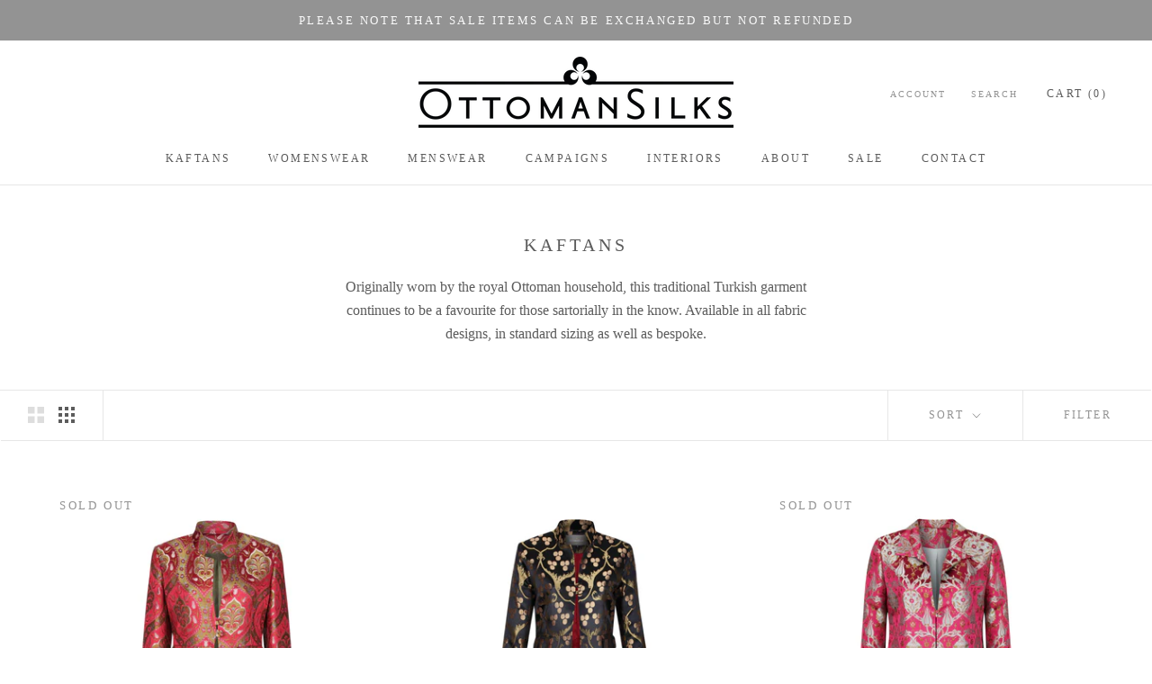

--- FILE ---
content_type: text/html; charset=utf-8
request_url: https://ottomansilks.com/collections/kaftans
body_size: 36329
content:
<!doctype html>

<html class="no-js" lang="en">
  <head>
    <meta charset="utf-8"> 
    <meta http-equiv="X-UA-Compatible" content="IE=edge,chrome=1">
    <meta name="viewport" content="width=device-width, initial-scale=1.0, height=device-height, minimum-scale=1.0, maximum-scale=1.0">
    <meta name="theme-color" content="">
    <meta name="facebook-domain-verification" content="jg1s2j3xqi9p0kqf76gvyo1cwtg267" />

    <!-- Google tag (gtag.js) -->
<script async src="https://www.googletagmanager.com/gtag/js?id=G-6G3P0KB0RV"></script>
<script>
  window.dataLayer = window.dataLayer || [];
  function gtag(){dataLayer.push(arguments);}
  gtag('js', new Date());

  gtag('config', 'G-6G3P0KB0RV');
</script>

    <!-- Google Tag Manager -->
<script>(function(w,d,s,l,i){w[l]=w[l]||[];w[l].push({'gtm.start':
new Date().getTime(),event:'gtm.js'});var f=d.getElementsByTagName(s)[0],
j=d.createElement(s),dl=l!='dataLayer'?'&l='+l:'';j.async=true;j.src=
'https://www.googletagmanager.com/gtm.js?id='+i+dl;f.parentNode.insertBefore(j,f);
})(window,document,'script','dataLayer','GTM-ML67HZ3');</script>
<!-- End Google Tag Manager -->



    <title>
      Kaftans &ndash; Ottoman Silks
    </title><meta name="description" content="Originally worn by the royal Ottoman household, this traditional Turkish garment continues to be a favourite for those sartorially in the know. Available in all fabric designs, in standard sizing as well as bespoke."><link rel="canonical" href="https://ottomansilks.com/collections/kaftans"><link rel="shortcut icon" href="//ottomansilks.com/cdn/shop/files/OS_Favicon-01_96x.png?v=1656497310" type="image/png"><meta property="og:type" content="website">
  <meta property="og:title" content="Kaftans">
  <meta property="og:image" content="http://ottomansilks.com/cdn/shop/products/Ottoman-Silks-Yildiz-Kaftan-Saliha-front.jpg?v=1556894125">
  <meta property="og:image:secure_url" content="https://ottomansilks.com/cdn/shop/products/Ottoman-Silks-Yildiz-Kaftan-Saliha-front.jpg?v=1556894125">
  <meta property="og:image:width" content="4000">
  <meta property="og:image:height" content="4000"><meta property="og:description" content="Originally worn by the royal Ottoman household, this traditional Turkish garment continues to be a favourite for those sartorially in the know. Available in all fabric designs, in standard sizing as well as bespoke."><meta property="og:url" content="https://ottomansilks.com/collections/kaftans">
<meta property="og:site_name" content="Ottoman Silks"><meta name="twitter:card" content="summary"><meta name="twitter:title" content="Kaftans">
  <meta name="twitter:description" content="Originally worn by the royal Ottoman household, this traditional Turkish garment continues to be a favourite for those sartorially in the know. Available in all fabric designs, in standard sizing as well as bespoke.">
  <meta name="twitter:image" content="https://ottomansilks.com/cdn/shop/products/Ottoman-Silks-Yildiz-Kaftan-Saliha-front_600x600_crop_center.jpg?v=1556894125">
    <style>
  
  

  
  
  

  :root {
    --heading-font-family : "New York", Iowan Old Style, Apple Garamond, Baskerville, Times New Roman, Droid Serif, Times, Source Serif Pro, serif, Apple Color Emoji, Segoe UI Emoji, Segoe UI Symbol;
    --heading-font-weight : 400;
    --heading-font-style  : normal;

    --text-font-family : "New York", Iowan Old Style, Apple Garamond, Baskerville, Times New Roman, Droid Serif, Times, Source Serif Pro, serif, Apple Color Emoji, Segoe UI Emoji, Segoe UI Symbol;
    --text-font-weight : 400;
    --text-font-style  : normal;

    --base-text-font-size   : 16px;
    --default-text-font-size: 14px;--background          : #ffffff;
    --background-rgb      : 255, 255, 255;
    --light-background    : #ffffff;
    --light-background-rgb: 255, 255, 255;
    --heading-color       : #5c5c5c;
    --text-color          : #5c5c5c;
    --text-color-rgb      : 92, 92, 92;
    --text-color-light    : #939393;
    --text-color-light-rgb: 147, 147, 147;
    --link-color          : #323232;
    --link-color-rgb      : 50, 50, 50;
    --border-color        : #e7e7e7;
    --border-color-rgb    : 231, 231, 231;

    --button-background    : #5c5c5c;
    --button-background-rgb: 92, 92, 92;
    --button-text-color    : #ffffff;

    --header-background       : #ffffff;
    --header-heading-color    : #5c5c5c;
    --header-light-text-color : #939393;
    --header-border-color     : #e7e7e7;

    --footer-background    : #ffffff;
    --footer-text-color    : #939393;
    --footer-heading-color : #5c5c5c;
    --footer-border-color  : #efefef;

    --navigation-background      : #ffffff;
    --navigation-background-rgb  : 255, 255, 255;
    --navigation-text-color      : #5c5c5c;
    --navigation-text-color-light: rgba(92, 92, 92, 0.5);
    --navigation-border-color    : rgba(92, 92, 92, 0.25);

    --newsletter-popup-background     : #ffffff;
    --newsletter-popup-text-color     : #1c1b1b;
    --newsletter-popup-text-color-rgb : 28, 27, 27;

    --secondary-elements-background       : #5c5c5c;
    --secondary-elements-background-rgb   : 92, 92, 92;
    --secondary-elements-text-color       : #ffffff;
    --secondary-elements-text-color-light : rgba(255, 255, 255, 0.5);
    --secondary-elements-border-color     : rgba(255, 255, 255, 0.25);

    --product-sale-price-color    : #f94c43;
    --product-sale-price-color-rgb: 249, 76, 67;
    --product-star-rating: #f6a429;

    /* Shopify related variables */
    --payment-terms-background-color: #ffffff;

    /* Products */

    --horizontal-spacing-four-products-per-row: 20px;
        --horizontal-spacing-two-products-per-row : 20px;

    --vertical-spacing-four-products-per-row: 40px;
        --vertical-spacing-two-products-per-row : 50px;

    /* Animation */
    --drawer-transition-timing: cubic-bezier(0.645, 0.045, 0.355, 1);
    --header-base-height: 80px; /* We set a default for browsers that do not support CSS variables */

    /* Cursors */
    --cursor-zoom-in-svg    : url(//ottomansilks.com/cdn/shop/t/6/assets/cursor-zoom-in.svg?v=122378749701556440601654621520);
    --cursor-zoom-in-2x-svg : url(//ottomansilks.com/cdn/shop/t/6/assets/cursor-zoom-in-2x.svg?v=50835523267676239671654621520);
  }
</style>

<script>
  // IE11 does not have support for CSS variables, so we have to polyfill them
  if (!(((window || {}).CSS || {}).supports && window.CSS.supports('(--a: 0)'))) {
    const script = document.createElement('script');
    script.type = 'text/javascript';
    script.src = 'https://cdn.jsdelivr.net/npm/css-vars-ponyfill@2';
    script.onload = function() {
      cssVars({});
    };

    document.getElementsByTagName('head')[0].appendChild(script);
  }
</script>

    <script>window.performance && window.performance.mark && window.performance.mark('shopify.content_for_header.start');</script><meta id="shopify-digital-wallet" name="shopify-digital-wallet" content="/14772666422/digital_wallets/dialog">
<meta name="shopify-checkout-api-token" content="0e018c51e9f84670ba61671d840391d2">
<meta id="in-context-paypal-metadata" data-shop-id="14772666422" data-venmo-supported="false" data-environment="production" data-locale="en_US" data-paypal-v4="true" data-currency="GBP">
<link rel="alternate" type="application/atom+xml" title="Feed" href="/collections/kaftans.atom" />
<link rel="alternate" type="application/json+oembed" href="https://ottomansilks.com/collections/kaftans.oembed">
<script async="async" src="/checkouts/internal/preloads.js?locale=en-GB"></script>
<link rel="preconnect" href="https://shop.app" crossorigin="anonymous">
<script async="async" src="https://shop.app/checkouts/internal/preloads.js?locale=en-GB&shop_id=14772666422" crossorigin="anonymous"></script>
<script id="apple-pay-shop-capabilities" type="application/json">{"shopId":14772666422,"countryCode":"GB","currencyCode":"GBP","merchantCapabilities":["supports3DS"],"merchantId":"gid:\/\/shopify\/Shop\/14772666422","merchantName":"Ottoman Silks","requiredBillingContactFields":["postalAddress","email"],"requiredShippingContactFields":["postalAddress","email"],"shippingType":"shipping","supportedNetworks":["visa","maestro","masterCard","amex","discover","elo"],"total":{"type":"pending","label":"Ottoman Silks","amount":"1.00"},"shopifyPaymentsEnabled":true,"supportsSubscriptions":true}</script>
<script id="shopify-features" type="application/json">{"accessToken":"0e018c51e9f84670ba61671d840391d2","betas":["rich-media-storefront-analytics"],"domain":"ottomansilks.com","predictiveSearch":true,"shopId":14772666422,"locale":"en"}</script>
<script>var Shopify = Shopify || {};
Shopify.shop = "ottoman-silks.myshopify.com";
Shopify.locale = "en";
Shopify.currency = {"active":"GBP","rate":"1.0"};
Shopify.country = "GB";
Shopify.theme = {"name":"20.06.22 - Prestige new","id":120942854246,"schema_name":"Prestige","schema_version":"5.7.0","theme_store_id":855,"role":"main"};
Shopify.theme.handle = "null";
Shopify.theme.style = {"id":null,"handle":null};
Shopify.cdnHost = "ottomansilks.com/cdn";
Shopify.routes = Shopify.routes || {};
Shopify.routes.root = "/";</script>
<script type="module">!function(o){(o.Shopify=o.Shopify||{}).modules=!0}(window);</script>
<script>!function(o){function n(){var o=[];function n(){o.push(Array.prototype.slice.apply(arguments))}return n.q=o,n}var t=o.Shopify=o.Shopify||{};t.loadFeatures=n(),t.autoloadFeatures=n()}(window);</script>
<script>
  window.ShopifyPay = window.ShopifyPay || {};
  window.ShopifyPay.apiHost = "shop.app\/pay";
  window.ShopifyPay.redirectState = null;
</script>
<script id="shop-js-analytics" type="application/json">{"pageType":"collection"}</script>
<script defer="defer" async type="module" src="//ottomansilks.com/cdn/shopifycloud/shop-js/modules/v2/client.init-shop-cart-sync_BApSsMSl.en.esm.js"></script>
<script defer="defer" async type="module" src="//ottomansilks.com/cdn/shopifycloud/shop-js/modules/v2/chunk.common_CBoos6YZ.esm.js"></script>
<script type="module">
  await import("//ottomansilks.com/cdn/shopifycloud/shop-js/modules/v2/client.init-shop-cart-sync_BApSsMSl.en.esm.js");
await import("//ottomansilks.com/cdn/shopifycloud/shop-js/modules/v2/chunk.common_CBoos6YZ.esm.js");

  window.Shopify.SignInWithShop?.initShopCartSync?.({"fedCMEnabled":true,"windoidEnabled":true});

</script>
<script>
  window.Shopify = window.Shopify || {};
  if (!window.Shopify.featureAssets) window.Shopify.featureAssets = {};
  window.Shopify.featureAssets['shop-js'] = {"shop-cart-sync":["modules/v2/client.shop-cart-sync_DJczDl9f.en.esm.js","modules/v2/chunk.common_CBoos6YZ.esm.js"],"init-fed-cm":["modules/v2/client.init-fed-cm_BzwGC0Wi.en.esm.js","modules/v2/chunk.common_CBoos6YZ.esm.js"],"init-windoid":["modules/v2/client.init-windoid_BS26ThXS.en.esm.js","modules/v2/chunk.common_CBoos6YZ.esm.js"],"shop-cash-offers":["modules/v2/client.shop-cash-offers_DthCPNIO.en.esm.js","modules/v2/chunk.common_CBoos6YZ.esm.js","modules/v2/chunk.modal_Bu1hFZFC.esm.js"],"shop-button":["modules/v2/client.shop-button_D_JX508o.en.esm.js","modules/v2/chunk.common_CBoos6YZ.esm.js"],"init-shop-email-lookup-coordinator":["modules/v2/client.init-shop-email-lookup-coordinator_DFwWcvrS.en.esm.js","modules/v2/chunk.common_CBoos6YZ.esm.js"],"shop-toast-manager":["modules/v2/client.shop-toast-manager_tEhgP2F9.en.esm.js","modules/v2/chunk.common_CBoos6YZ.esm.js"],"shop-login-button":["modules/v2/client.shop-login-button_DwLgFT0K.en.esm.js","modules/v2/chunk.common_CBoos6YZ.esm.js","modules/v2/chunk.modal_Bu1hFZFC.esm.js"],"avatar":["modules/v2/client.avatar_BTnouDA3.en.esm.js"],"init-shop-cart-sync":["modules/v2/client.init-shop-cart-sync_BApSsMSl.en.esm.js","modules/v2/chunk.common_CBoos6YZ.esm.js"],"pay-button":["modules/v2/client.pay-button_BuNmcIr_.en.esm.js","modules/v2/chunk.common_CBoos6YZ.esm.js"],"init-shop-for-new-customer-accounts":["modules/v2/client.init-shop-for-new-customer-accounts_DrjXSI53.en.esm.js","modules/v2/client.shop-login-button_DwLgFT0K.en.esm.js","modules/v2/chunk.common_CBoos6YZ.esm.js","modules/v2/chunk.modal_Bu1hFZFC.esm.js"],"init-customer-accounts-sign-up":["modules/v2/client.init-customer-accounts-sign-up_TlVCiykN.en.esm.js","modules/v2/client.shop-login-button_DwLgFT0K.en.esm.js","modules/v2/chunk.common_CBoos6YZ.esm.js","modules/v2/chunk.modal_Bu1hFZFC.esm.js"],"shop-follow-button":["modules/v2/client.shop-follow-button_C5D3XtBb.en.esm.js","modules/v2/chunk.common_CBoos6YZ.esm.js","modules/v2/chunk.modal_Bu1hFZFC.esm.js"],"checkout-modal":["modules/v2/client.checkout-modal_8TC_1FUY.en.esm.js","modules/v2/chunk.common_CBoos6YZ.esm.js","modules/v2/chunk.modal_Bu1hFZFC.esm.js"],"init-customer-accounts":["modules/v2/client.init-customer-accounts_C0Oh2ljF.en.esm.js","modules/v2/client.shop-login-button_DwLgFT0K.en.esm.js","modules/v2/chunk.common_CBoos6YZ.esm.js","modules/v2/chunk.modal_Bu1hFZFC.esm.js"],"lead-capture":["modules/v2/client.lead-capture_Cq0gfm7I.en.esm.js","modules/v2/chunk.common_CBoos6YZ.esm.js","modules/v2/chunk.modal_Bu1hFZFC.esm.js"],"shop-login":["modules/v2/client.shop-login_BmtnoEUo.en.esm.js","modules/v2/chunk.common_CBoos6YZ.esm.js","modules/v2/chunk.modal_Bu1hFZFC.esm.js"],"payment-terms":["modules/v2/client.payment-terms_BHOWV7U_.en.esm.js","modules/v2/chunk.common_CBoos6YZ.esm.js","modules/v2/chunk.modal_Bu1hFZFC.esm.js"]};
</script>
<script>(function() {
  var isLoaded = false;
  function asyncLoad() {
    if (isLoaded) return;
    isLoaded = true;
    var urls = ["https:\/\/chimpstatic.com\/mcjs-connected\/js\/users\/efa59e08df3f6f85cf9d923eb\/01d392c9cfba347b252472b2e.js?shop=ottoman-silks.myshopify.com"];
    for (var i = 0; i < urls.length; i++) {
      var s = document.createElement('script');
      s.type = 'text/javascript';
      s.async = true;
      s.src = urls[i];
      var x = document.getElementsByTagName('script')[0];
      x.parentNode.insertBefore(s, x);
    }
  };
  if(window.attachEvent) {
    window.attachEvent('onload', asyncLoad);
  } else {
    window.addEventListener('load', asyncLoad, false);
  }
})();</script>
<script id="__st">var __st={"a":14772666422,"offset":0,"reqid":"7ab97a3a-21a2-4665-abaa-c49a81f38d35-1768876645","pageurl":"ottomansilks.com\/collections\/kaftans","u":"f7c24e924d7e","p":"collection","rtyp":"collection","rid":264386871398};</script>
<script>window.ShopifyPaypalV4VisibilityTracking = true;</script>
<script id="captcha-bootstrap">!function(){'use strict';const t='contact',e='account',n='new_comment',o=[[t,t],['blogs',n],['comments',n],[t,'customer']],c=[[e,'customer_login'],[e,'guest_login'],[e,'recover_customer_password'],[e,'create_customer']],r=t=>t.map((([t,e])=>`form[action*='/${t}']:not([data-nocaptcha='true']) input[name='form_type'][value='${e}']`)).join(','),a=t=>()=>t?[...document.querySelectorAll(t)].map((t=>t.form)):[];function s(){const t=[...o],e=r(t);return a(e)}const i='password',u='form_key',d=['recaptcha-v3-token','g-recaptcha-response','h-captcha-response',i],f=()=>{try{return window.sessionStorage}catch{return}},m='__shopify_v',_=t=>t.elements[u];function p(t,e,n=!1){try{const o=window.sessionStorage,c=JSON.parse(o.getItem(e)),{data:r}=function(t){const{data:e,action:n}=t;return t[m]||n?{data:e,action:n}:{data:t,action:n}}(c);for(const[e,n]of Object.entries(r))t.elements[e]&&(t.elements[e].value=n);n&&o.removeItem(e)}catch(o){console.error('form repopulation failed',{error:o})}}const l='form_type',E='cptcha';function T(t){t.dataset[E]=!0}const w=window,h=w.document,L='Shopify',v='ce_forms',y='captcha';let A=!1;((t,e)=>{const n=(g='f06e6c50-85a8-45c8-87d0-21a2b65856fe',I='https://cdn.shopify.com/shopifycloud/storefront-forms-hcaptcha/ce_storefront_forms_captcha_hcaptcha.v1.5.2.iife.js',D={infoText:'Protected by hCaptcha',privacyText:'Privacy',termsText:'Terms'},(t,e,n)=>{const o=w[L][v],c=o.bindForm;if(c)return c(t,g,e,D).then(n);var r;o.q.push([[t,g,e,D],n]),r=I,A||(h.body.append(Object.assign(h.createElement('script'),{id:'captcha-provider',async:!0,src:r})),A=!0)});var g,I,D;w[L]=w[L]||{},w[L][v]=w[L][v]||{},w[L][v].q=[],w[L][y]=w[L][y]||{},w[L][y].protect=function(t,e){n(t,void 0,e),T(t)},Object.freeze(w[L][y]),function(t,e,n,w,h,L){const[v,y,A,g]=function(t,e,n){const i=e?o:[],u=t?c:[],d=[...i,...u],f=r(d),m=r(i),_=r(d.filter((([t,e])=>n.includes(e))));return[a(f),a(m),a(_),s()]}(w,h,L),I=t=>{const e=t.target;return e instanceof HTMLFormElement?e:e&&e.form},D=t=>v().includes(t);t.addEventListener('submit',(t=>{const e=I(t);if(!e)return;const n=D(e)&&!e.dataset.hcaptchaBound&&!e.dataset.recaptchaBound,o=_(e),c=g().includes(e)&&(!o||!o.value);(n||c)&&t.preventDefault(),c&&!n&&(function(t){try{if(!f())return;!function(t){const e=f();if(!e)return;const n=_(t);if(!n)return;const o=n.value;o&&e.removeItem(o)}(t);const e=Array.from(Array(32),(()=>Math.random().toString(36)[2])).join('');!function(t,e){_(t)||t.append(Object.assign(document.createElement('input'),{type:'hidden',name:u})),t.elements[u].value=e}(t,e),function(t,e){const n=f();if(!n)return;const o=[...t.querySelectorAll(`input[type='${i}']`)].map((({name:t})=>t)),c=[...d,...o],r={};for(const[a,s]of new FormData(t).entries())c.includes(a)||(r[a]=s);n.setItem(e,JSON.stringify({[m]:1,action:t.action,data:r}))}(t,e)}catch(e){console.error('failed to persist form',e)}}(e),e.submit())}));const S=(t,e)=>{t&&!t.dataset[E]&&(n(t,e.some((e=>e===t))),T(t))};for(const o of['focusin','change'])t.addEventListener(o,(t=>{const e=I(t);D(e)&&S(e,y())}));const B=e.get('form_key'),M=e.get(l),P=B&&M;t.addEventListener('DOMContentLoaded',(()=>{const t=y();if(P)for(const e of t)e.elements[l].value===M&&p(e,B);[...new Set([...A(),...v().filter((t=>'true'===t.dataset.shopifyCaptcha))])].forEach((e=>S(e,t)))}))}(h,new URLSearchParams(w.location.search),n,t,e,['guest_login'])})(!0,!0)}();</script>
<script integrity="sha256-4kQ18oKyAcykRKYeNunJcIwy7WH5gtpwJnB7kiuLZ1E=" data-source-attribution="shopify.loadfeatures" defer="defer" src="//ottomansilks.com/cdn/shopifycloud/storefront/assets/storefront/load_feature-a0a9edcb.js" crossorigin="anonymous"></script>
<script crossorigin="anonymous" defer="defer" src="//ottomansilks.com/cdn/shopifycloud/storefront/assets/shopify_pay/storefront-65b4c6d7.js?v=20250812"></script>
<script data-source-attribution="shopify.dynamic_checkout.dynamic.init">var Shopify=Shopify||{};Shopify.PaymentButton=Shopify.PaymentButton||{isStorefrontPortableWallets:!0,init:function(){window.Shopify.PaymentButton.init=function(){};var t=document.createElement("script");t.src="https://ottomansilks.com/cdn/shopifycloud/portable-wallets/latest/portable-wallets.en.js",t.type="module",document.head.appendChild(t)}};
</script>
<script data-source-attribution="shopify.dynamic_checkout.buyer_consent">
  function portableWalletsHideBuyerConsent(e){var t=document.getElementById("shopify-buyer-consent"),n=document.getElementById("shopify-subscription-policy-button");t&&n&&(t.classList.add("hidden"),t.setAttribute("aria-hidden","true"),n.removeEventListener("click",e))}function portableWalletsShowBuyerConsent(e){var t=document.getElementById("shopify-buyer-consent"),n=document.getElementById("shopify-subscription-policy-button");t&&n&&(t.classList.remove("hidden"),t.removeAttribute("aria-hidden"),n.addEventListener("click",e))}window.Shopify?.PaymentButton&&(window.Shopify.PaymentButton.hideBuyerConsent=portableWalletsHideBuyerConsent,window.Shopify.PaymentButton.showBuyerConsent=portableWalletsShowBuyerConsent);
</script>
<script data-source-attribution="shopify.dynamic_checkout.cart.bootstrap">document.addEventListener("DOMContentLoaded",(function(){function t(){return document.querySelector("shopify-accelerated-checkout-cart, shopify-accelerated-checkout")}if(t())Shopify.PaymentButton.init();else{new MutationObserver((function(e,n){t()&&(Shopify.PaymentButton.init(),n.disconnect())})).observe(document.body,{childList:!0,subtree:!0})}}));
</script>
<link id="shopify-accelerated-checkout-styles" rel="stylesheet" media="screen" href="https://ottomansilks.com/cdn/shopifycloud/portable-wallets/latest/accelerated-checkout-backwards-compat.css" crossorigin="anonymous">
<style id="shopify-accelerated-checkout-cart">
        #shopify-buyer-consent {
  margin-top: 1em;
  display: inline-block;
  width: 100%;
}

#shopify-buyer-consent.hidden {
  display: none;
}

#shopify-subscription-policy-button {
  background: none;
  border: none;
  padding: 0;
  text-decoration: underline;
  font-size: inherit;
  cursor: pointer;
}

#shopify-subscription-policy-button::before {
  box-shadow: none;
}

      </style>

<script>window.performance && window.performance.mark && window.performance.mark('shopify.content_for_header.end');</script>

    <link rel="stylesheet" href="//ottomansilks.com/cdn/shop/t/6/assets/theme.css?v=62441372190441597211654621507">

    <script>// This allows to expose several variables to the global scope, to be used in scripts
      window.theme = {
        pageType: "collection",
        moneyFormat: "£{{amount}}",
        moneyWithCurrencyFormat: "£{{amount}} GBP",
        currencyCodeEnabled: false,
        productImageSize: "natural",
        searchMode: "product,article",
        showPageTransition: false,
        showElementStaggering: true,
        showImageZooming: true
      };

      window.routes = {
        rootUrl: "\/",
        rootUrlWithoutSlash: '',
        cartUrl: "\/cart",
        cartAddUrl: "\/cart\/add",
        cartChangeUrl: "\/cart\/change",
        searchUrl: "\/search",
        productRecommendationsUrl: "\/recommendations\/products"
      };

      window.languages = {
        cartAddNote: "Add Order Note",
        cartEditNote: "Edit Order Note",
        productImageLoadingError: "This image could not be loaded. Please try to reload the page.",
        productFormAddToCart: "Add to cart",
        productFormUnavailable: "Unavailable",
        productFormSoldOut: "Sold Out",
        shippingEstimatorOneResult: "1 option available:",
        shippingEstimatorMoreResults: "{{count}} options available:",
        shippingEstimatorNoResults: "No shipping could be found"
      };

      window.lazySizesConfig = {
        loadHidden: false,
        hFac: 0.5,
        expFactor: 2,
        ricTimeout: 150,
        lazyClass: 'Image--lazyLoad',
        loadingClass: 'Image--lazyLoading',
        loadedClass: 'Image--lazyLoaded'
      };

      document.documentElement.className = document.documentElement.className.replace('no-js', 'js');
      document.documentElement.style.setProperty('--window-height', window.innerHeight + 'px');

      // We do a quick detection of some features (we could use Modernizr but for so little...)
      (function() {
        document.documentElement.className += ((window.CSS && window.CSS.supports('(position: sticky) or (position: -webkit-sticky)')) ? ' supports-sticky' : ' no-supports-sticky');
        document.documentElement.className += (window.matchMedia('(-moz-touch-enabled: 1), (hover: none)')).matches ? ' no-supports-hover' : ' supports-hover';
      }());

      
    </script>

    <script src="//ottomansilks.com/cdn/shop/t/6/assets/lazysizes.min.js?v=174358363404432586981654621505" async></script><script src="//ottomansilks.com/cdn/shop/t/6/assets/libs.min.js?v=26178543184394469741654621506" defer></script>
    <script src="//ottomansilks.com/cdn/shop/t/6/assets/theme.js?v=116291210821653663351654621508" defer></script>
    <script src="//ottomansilks.com/cdn/shop/t/6/assets/custom.js?v=183944157590872491501654621505" defer></script>

    <script>
      (function () {
        window.onpageshow = function() {
          if (window.theme.showPageTransition) {
            var pageTransition = document.querySelector('.PageTransition');

            if (pageTransition) {
              pageTransition.style.visibility = 'visible';
              pageTransition.style.opacity = '0';
            }
          }

          // When the page is loaded from the cache, we have to reload the cart content
          document.documentElement.dispatchEvent(new CustomEvent('cart:refresh', {
            bubbles: true
          }));
        };
      })();
    </script>

    


  <script type="application/ld+json">
  {
    "@context": "http://schema.org",
    "@type": "BreadcrumbList",
  "itemListElement": [{
      "@type": "ListItem",
      "position": 1,
      "name": "Home",
      "item": "https://ottomansilks.com"
    },{
          "@type": "ListItem",
          "position": 2,
          "name": "Kaftans",
          "item": "https://ottomansilks.com/collections/kaftans"
        }]
  }
  </script>

  <!-- BEGIN app block: shopify://apps/press-loft-affiliate-network/blocks/app-affileate-embeded-block/cec1d770-ae0e-49c2-8267-331fecca634e --><script>
  let customerId = ""
  let customerPlToken = ""
  let shop = "ottoman-silks.myshopify.com"
  if(customerPlToken == "N/A"){
    customerPlToken = null
  }
</script>

<!-- END app block --><script src="https://cdn.shopify.com/extensions/c912c5b5-12f9-46a8-8035-e89202715522/press-loft-affiliate-network-22/assets/app-affiliate-min.js" type="text/javascript" defer="defer"></script>
<link href="https://monorail-edge.shopifysvc.com" rel="dns-prefetch">
<script>(function(){if ("sendBeacon" in navigator && "performance" in window) {try {var session_token_from_headers = performance.getEntriesByType('navigation')[0].serverTiming.find(x => x.name == '_s').description;} catch {var session_token_from_headers = undefined;}var session_cookie_matches = document.cookie.match(/_shopify_s=([^;]*)/);var session_token_from_cookie = session_cookie_matches && session_cookie_matches.length === 2 ? session_cookie_matches[1] : "";var session_token = session_token_from_headers || session_token_from_cookie || "";function handle_abandonment_event(e) {var entries = performance.getEntries().filter(function(entry) {return /monorail-edge.shopifysvc.com/.test(entry.name);});if (!window.abandonment_tracked && entries.length === 0) {window.abandonment_tracked = true;var currentMs = Date.now();var navigation_start = performance.timing.navigationStart;var payload = {shop_id: 14772666422,url: window.location.href,navigation_start,duration: currentMs - navigation_start,session_token,page_type: "collection"};window.navigator.sendBeacon("https://monorail-edge.shopifysvc.com/v1/produce", JSON.stringify({schema_id: "online_store_buyer_site_abandonment/1.1",payload: payload,metadata: {event_created_at_ms: currentMs,event_sent_at_ms: currentMs}}));}}window.addEventListener('pagehide', handle_abandonment_event);}}());</script>
<script id="web-pixels-manager-setup">(function e(e,d,r,n,o){if(void 0===o&&(o={}),!Boolean(null===(a=null===(i=window.Shopify)||void 0===i?void 0:i.analytics)||void 0===a?void 0:a.replayQueue)){var i,a;window.Shopify=window.Shopify||{};var t=window.Shopify;t.analytics=t.analytics||{};var s=t.analytics;s.replayQueue=[],s.publish=function(e,d,r){return s.replayQueue.push([e,d,r]),!0};try{self.performance.mark("wpm:start")}catch(e){}var l=function(){var e={modern:/Edge?\/(1{2}[4-9]|1[2-9]\d|[2-9]\d{2}|\d{4,})\.\d+(\.\d+|)|Firefox\/(1{2}[4-9]|1[2-9]\d|[2-9]\d{2}|\d{4,})\.\d+(\.\d+|)|Chrom(ium|e)\/(9{2}|\d{3,})\.\d+(\.\d+|)|(Maci|X1{2}).+ Version\/(15\.\d+|(1[6-9]|[2-9]\d|\d{3,})\.\d+)([,.]\d+|)( \(\w+\)|)( Mobile\/\w+|) Safari\/|Chrome.+OPR\/(9{2}|\d{3,})\.\d+\.\d+|(CPU[ +]OS|iPhone[ +]OS|CPU[ +]iPhone|CPU IPhone OS|CPU iPad OS)[ +]+(15[._]\d+|(1[6-9]|[2-9]\d|\d{3,})[._]\d+)([._]\d+|)|Android:?[ /-](13[3-9]|1[4-9]\d|[2-9]\d{2}|\d{4,})(\.\d+|)(\.\d+|)|Android.+Firefox\/(13[5-9]|1[4-9]\d|[2-9]\d{2}|\d{4,})\.\d+(\.\d+|)|Android.+Chrom(ium|e)\/(13[3-9]|1[4-9]\d|[2-9]\d{2}|\d{4,})\.\d+(\.\d+|)|SamsungBrowser\/([2-9]\d|\d{3,})\.\d+/,legacy:/Edge?\/(1[6-9]|[2-9]\d|\d{3,})\.\d+(\.\d+|)|Firefox\/(5[4-9]|[6-9]\d|\d{3,})\.\d+(\.\d+|)|Chrom(ium|e)\/(5[1-9]|[6-9]\d|\d{3,})\.\d+(\.\d+|)([\d.]+$|.*Safari\/(?![\d.]+ Edge\/[\d.]+$))|(Maci|X1{2}).+ Version\/(10\.\d+|(1[1-9]|[2-9]\d|\d{3,})\.\d+)([,.]\d+|)( \(\w+\)|)( Mobile\/\w+|) Safari\/|Chrome.+OPR\/(3[89]|[4-9]\d|\d{3,})\.\d+\.\d+|(CPU[ +]OS|iPhone[ +]OS|CPU[ +]iPhone|CPU IPhone OS|CPU iPad OS)[ +]+(10[._]\d+|(1[1-9]|[2-9]\d|\d{3,})[._]\d+)([._]\d+|)|Android:?[ /-](13[3-9]|1[4-9]\d|[2-9]\d{2}|\d{4,})(\.\d+|)(\.\d+|)|Mobile Safari.+OPR\/([89]\d|\d{3,})\.\d+\.\d+|Android.+Firefox\/(13[5-9]|1[4-9]\d|[2-9]\d{2}|\d{4,})\.\d+(\.\d+|)|Android.+Chrom(ium|e)\/(13[3-9]|1[4-9]\d|[2-9]\d{2}|\d{4,})\.\d+(\.\d+|)|Android.+(UC? ?Browser|UCWEB|U3)[ /]?(15\.([5-9]|\d{2,})|(1[6-9]|[2-9]\d|\d{3,})\.\d+)\.\d+|SamsungBrowser\/(5\.\d+|([6-9]|\d{2,})\.\d+)|Android.+MQ{2}Browser\/(14(\.(9|\d{2,})|)|(1[5-9]|[2-9]\d|\d{3,})(\.\d+|))(\.\d+|)|K[Aa][Ii]OS\/(3\.\d+|([4-9]|\d{2,})\.\d+)(\.\d+|)/},d=e.modern,r=e.legacy,n=navigator.userAgent;return n.match(d)?"modern":n.match(r)?"legacy":"unknown"}(),u="modern"===l?"modern":"legacy",c=(null!=n?n:{modern:"",legacy:""})[u],f=function(e){return[e.baseUrl,"/wpm","/b",e.hashVersion,"modern"===e.buildTarget?"m":"l",".js"].join("")}({baseUrl:d,hashVersion:r,buildTarget:u}),m=function(e){var d=e.version,r=e.bundleTarget,n=e.surface,o=e.pageUrl,i=e.monorailEndpoint;return{emit:function(e){var a=e.status,t=e.errorMsg,s=(new Date).getTime(),l=JSON.stringify({metadata:{event_sent_at_ms:s},events:[{schema_id:"web_pixels_manager_load/3.1",payload:{version:d,bundle_target:r,page_url:o,status:a,surface:n,error_msg:t},metadata:{event_created_at_ms:s}}]});if(!i)return console&&console.warn&&console.warn("[Web Pixels Manager] No Monorail endpoint provided, skipping logging."),!1;try{return self.navigator.sendBeacon.bind(self.navigator)(i,l)}catch(e){}var u=new XMLHttpRequest;try{return u.open("POST",i,!0),u.setRequestHeader("Content-Type","text/plain"),u.send(l),!0}catch(e){return console&&console.warn&&console.warn("[Web Pixels Manager] Got an unhandled error while logging to Monorail."),!1}}}}({version:r,bundleTarget:l,surface:e.surface,pageUrl:self.location.href,monorailEndpoint:e.monorailEndpoint});try{o.browserTarget=l,function(e){var d=e.src,r=e.async,n=void 0===r||r,o=e.onload,i=e.onerror,a=e.sri,t=e.scriptDataAttributes,s=void 0===t?{}:t,l=document.createElement("script"),u=document.querySelector("head"),c=document.querySelector("body");if(l.async=n,l.src=d,a&&(l.integrity=a,l.crossOrigin="anonymous"),s)for(var f in s)if(Object.prototype.hasOwnProperty.call(s,f))try{l.dataset[f]=s[f]}catch(e){}if(o&&l.addEventListener("load",o),i&&l.addEventListener("error",i),u)u.appendChild(l);else{if(!c)throw new Error("Did not find a head or body element to append the script");c.appendChild(l)}}({src:f,async:!0,onload:function(){if(!function(){var e,d;return Boolean(null===(d=null===(e=window.Shopify)||void 0===e?void 0:e.analytics)||void 0===d?void 0:d.initialized)}()){var d=window.webPixelsManager.init(e)||void 0;if(d){var r=window.Shopify.analytics;r.replayQueue.forEach((function(e){var r=e[0],n=e[1],o=e[2];d.publishCustomEvent(r,n,o)})),r.replayQueue=[],r.publish=d.publishCustomEvent,r.visitor=d.visitor,r.initialized=!0}}},onerror:function(){return m.emit({status:"failed",errorMsg:"".concat(f," has failed to load")})},sri:function(e){var d=/^sha384-[A-Za-z0-9+/=]+$/;return"string"==typeof e&&d.test(e)}(c)?c:"",scriptDataAttributes:o}),m.emit({status:"loading"})}catch(e){m.emit({status:"failed",errorMsg:(null==e?void 0:e.message)||"Unknown error"})}}})({shopId: 14772666422,storefrontBaseUrl: "https://ottomansilks.com",extensionsBaseUrl: "https://extensions.shopifycdn.com/cdn/shopifycloud/web-pixels-manager",monorailEndpoint: "https://monorail-edge.shopifysvc.com/unstable/produce_batch",surface: "storefront-renderer",enabledBetaFlags: ["2dca8a86"],webPixelsConfigList: [{"id":"160137318","configuration":"{\"pixel_id\":\"499291890923723\",\"pixel_type\":\"facebook_pixel\",\"metaapp_system_user_token\":\"-\"}","eventPayloadVersion":"v1","runtimeContext":"OPEN","scriptVersion":"ca16bc87fe92b6042fbaa3acc2fbdaa6","type":"APP","apiClientId":2329312,"privacyPurposes":["ANALYTICS","MARKETING","SALE_OF_DATA"],"dataSharingAdjustments":{"protectedCustomerApprovalScopes":["read_customer_address","read_customer_email","read_customer_name","read_customer_personal_data","read_customer_phone"]}},{"id":"shopify-app-pixel","configuration":"{}","eventPayloadVersion":"v1","runtimeContext":"STRICT","scriptVersion":"0450","apiClientId":"shopify-pixel","type":"APP","privacyPurposes":["ANALYTICS","MARKETING"]},{"id":"shopify-custom-pixel","eventPayloadVersion":"v1","runtimeContext":"LAX","scriptVersion":"0450","apiClientId":"shopify-pixel","type":"CUSTOM","privacyPurposes":["ANALYTICS","MARKETING"]}],isMerchantRequest: false,initData: {"shop":{"name":"Ottoman Silks","paymentSettings":{"currencyCode":"GBP"},"myshopifyDomain":"ottoman-silks.myshopify.com","countryCode":"GB","storefrontUrl":"https:\/\/ottomansilks.com"},"customer":null,"cart":null,"checkout":null,"productVariants":[],"purchasingCompany":null},},"https://ottomansilks.com/cdn","fcfee988w5aeb613cpc8e4bc33m6693e112",{"modern":"","legacy":""},{"shopId":"14772666422","storefrontBaseUrl":"https:\/\/ottomansilks.com","extensionBaseUrl":"https:\/\/extensions.shopifycdn.com\/cdn\/shopifycloud\/web-pixels-manager","surface":"storefront-renderer","enabledBetaFlags":"[\"2dca8a86\"]","isMerchantRequest":"false","hashVersion":"fcfee988w5aeb613cpc8e4bc33m6693e112","publish":"custom","events":"[[\"page_viewed\",{}],[\"collection_viewed\",{\"collection\":{\"id\":\"264386871398\",\"title\":\"Kaftans\",\"productVariants\":[{\"price\":{\"amount\":995.0,\"currencyCode\":\"GBP\"},\"product\":{\"title\":\"Yildiz in Saliha\",\"vendor\":\"Ottoman Silks\",\"id\":\"2065524719670\",\"untranslatedTitle\":\"Yildiz in Saliha\",\"url\":\"\/products\/yildiz-in-safiye\",\"type\":\"Women\"},\"id\":\"20045938688054\",\"image\":{\"src\":\"\/\/ottomansilks.com\/cdn\/shop\/products\/Ottoman-Silks-Yildiz-Kaftan-Saliha-front.jpg?v=1556894125\"},\"sku\":\"\",\"title\":\"8\",\"untranslatedTitle\":\"8\"},{\"price\":{\"amount\":995.0,\"currencyCode\":\"GBP\"},\"product\":{\"title\":\"Yildiz in Hatice\",\"vendor\":\"Ottoman Silks\",\"id\":\"2065515479094\",\"untranslatedTitle\":\"Yildiz in Hatice\",\"url\":\"\/products\/yildiz-in-hatice\",\"type\":\"Women\"},\"id\":\"20045894058038\",\"image\":{\"src\":\"\/\/ottomansilks.com\/cdn\/shop\/products\/Ottoman-Silks-Yildiz-Kaftan-Hatice-front.jpg?v=1556894079\"},\"sku\":\"\",\"title\":\"8\",\"untranslatedTitle\":\"8\"},{\"price\":{\"amount\":995.0,\"currencyCode\":\"GBP\"},\"product\":{\"title\":\"Topkapi in Amina\",\"vendor\":\"Ottoman Silks\",\"id\":\"2065212276790\",\"untranslatedTitle\":\"Topkapi in Amina\",\"url\":\"\/products\/topkapi-in-amina\",\"type\":\"Women\"},\"id\":\"20043886166070\",\"image\":{\"src\":\"\/\/ottomansilks.com\/cdn\/shop\/products\/ottoman-silks-topkapi-kaftan-amina-front.jpg?v=1657556555\"},\"sku\":\"\",\"title\":\"8\",\"untranslatedTitle\":\"8\"},{\"price\":{\"amount\":395.0,\"currencyCode\":\"GBP\"},\"product\":{\"title\":\"Yildiz in Ayse\",\"vendor\":\"Ottoman Silks\",\"id\":\"2065528324150\",\"untranslatedTitle\":\"Yildiz in Ayse\",\"url\":\"\/products\/yildiz-in-ayse\",\"type\":\"Women\"},\"id\":\"20045958152246\",\"image\":{\"src\":\"\/\/ottomansilks.com\/cdn\/shop\/products\/ottoman-silks-Yildiz-kaftan-ayse8.jpg?v=1556894050\"},\"sku\":\"\",\"title\":\"8\",\"untranslatedTitle\":\"8\"},{\"price\":{\"amount\":995.0,\"currencyCode\":\"GBP\"},\"product\":{\"title\":\"Yildiz in Nilufer\",\"vendor\":\"Ottoman Silks\",\"id\":\"2065523540022\",\"untranslatedTitle\":\"Yildiz in Nilufer\",\"url\":\"\/products\/yildiz-in-nilufer\",\"type\":\"Women\"},\"id\":\"20045931642934\",\"image\":{\"src\":\"\/\/ottomansilks.com\/cdn\/shop\/products\/ottoman-silks-Yildiz-kaftan-nilufer-front.jpg?v=1657557492\"},\"sku\":\"\",\"title\":\"8\",\"untranslatedTitle\":\"8\"},{\"price\":{\"amount\":995.0,\"currencyCode\":\"GBP\"},\"product\":{\"title\":\"Topkapi in Saliha\",\"vendor\":\"Ottoman Silks\",\"id\":\"2065214505014\",\"untranslatedTitle\":\"Topkapi in Saliha\",\"url\":\"\/products\/topkapi-in-saliha\",\"type\":\"Women\"},\"id\":\"20043906154550\",\"image\":{\"src\":\"\/\/ottomansilks.com\/cdn\/shop\/products\/Ottoman-Silks-Topkapi-Kaftan-saliha-front.jpg?v=1556893906\"},\"sku\":\"\",\"title\":\"8\",\"untranslatedTitle\":\"8\"},{\"price\":{\"amount\":995.0,\"currencyCode\":\"GBP\"},\"product\":{\"title\":\"Topkapi in Safiye\",\"vendor\":\"Ottoman Silks\",\"id\":\"2065213849654\",\"untranslatedTitle\":\"Topkapi in Safiye\",\"url\":\"\/products\/topkapi-in-safiye\",\"type\":\"Women\"},\"id\":\"20043897667638\",\"image\":{\"src\":\"\/\/ottomansilks.com\/cdn\/shop\/products\/Ottoman-Silks-Topkapi-Kaftan-safiye-front.jpg?v=1556893894\"},\"sku\":\"\",\"title\":\"8\",\"untranslatedTitle\":\"8\"},{\"price\":{\"amount\":395.0,\"currencyCode\":\"GBP\"},\"product\":{\"title\":\"Topkapi in Nilufer\",\"vendor\":\"Ottoman Silks\",\"id\":\"2065213161526\",\"untranslatedTitle\":\"Topkapi in Nilufer\",\"url\":\"\/products\/topkapi-in-nilufer\",\"type\":\"Women\"},\"id\":\"20043892260918\",\"image\":{\"src\":\"\/\/ottomansilks.com\/cdn\/shop\/products\/ottoman-silks-topkapi-kaftan-Nilufer-Front_fdef08ce-c9eb-474c-86a4-2515acceec91.jpg?v=1657557048\"},\"sku\":\"\",\"title\":\"8\",\"untranslatedTitle\":\"8\"},{\"price\":{\"amount\":995.0,\"currencyCode\":\"GBP\"},\"product\":{\"title\":\"Topkapi in Hatice\",\"vendor\":\"Ottoman Silks\",\"id\":\"2065191174198\",\"untranslatedTitle\":\"Topkapi in Hatice\",\"url\":\"\/products\/topkapi-in-hatice\",\"type\":\"Women\"},\"id\":\"20043750801462\",\"image\":{\"src\":\"\/\/ottomansilks.com\/cdn\/shop\/products\/Ottoman-Silks-Topkapi-Kaftan-Hatice-front.jpg?v=1556893864\"},\"sku\":\"\",\"title\":\"8\",\"untranslatedTitle\":\"8\"},{\"price\":{\"amount\":725.0,\"currencyCode\":\"GBP\"},\"product\":{\"title\":\"Feriye in Ayse\",\"vendor\":\"Ottoman Silks\",\"id\":\"2097823481910\",\"untranslatedTitle\":\"Feriye in Ayse\",\"url\":\"\/products\/feriye-in-ayse\",\"type\":\"Women\"},\"id\":\"20289789624374\",\"image\":{\"src\":\"\/\/ottomansilks.com\/cdn\/shop\/products\/Ottoman-Silks-Feriye-Kaftan-ayse7.jpg?v=1556893075\"},\"sku\":\"\",\"title\":\"8\",\"untranslatedTitle\":\"8\"},{\"price\":{\"amount\":995.0,\"currencyCode\":\"GBP\"},\"product\":{\"title\":\"Yildiz in Safiye\",\"vendor\":\"Ottoman Silks\",\"id\":\"2097819353142\",\"untranslatedTitle\":\"Yildiz in Safiye\",\"url\":\"\/products\/yildiz-in-safiye-1\",\"type\":\"Women\"},\"id\":\"20289752563766\",\"image\":{\"src\":\"\/\/ottomansilks.com\/cdn\/shop\/products\/ottoman-silks-Yildiz-kaftan-safiye8.jpg?v=1556894112\"},\"sku\":\"\",\"title\":\"8\",\"untranslatedTitle\":\"8\"},{\"price\":{\"amount\":295.0,\"currencyCode\":\"GBP\"},\"product\":{\"title\":\"Feriye in Saliha\",\"vendor\":\"Ottoman Silks\",\"id\":\"2065538416694\",\"untranslatedTitle\":\"Feriye in Saliha\",\"url\":\"\/products\/feriye-in-saliha\",\"type\":\"Women\"},\"id\":\"20046024540214\",\"image\":{\"src\":\"\/\/ottomansilks.com\/cdn\/shop\/products\/Ottoman-Silks-Feriye-Kaftan-saliha-front.jpg?v=1556893131\"},\"sku\":\"\",\"title\":\"8\",\"untranslatedTitle\":\"8\"},{\"price\":{\"amount\":725.0,\"currencyCode\":\"GBP\"},\"product\":{\"title\":\"Feriye in Safiye\",\"vendor\":\"Ottoman Silks\",\"id\":\"2065537302582\",\"untranslatedTitle\":\"Feriye in Safiye\",\"url\":\"\/products\/feriye-in-safiye\",\"type\":\"Women\"},\"id\":\"20046019461174\",\"image\":{\"src\":\"\/\/ottomansilks.com\/cdn\/shop\/products\/Ottoman-Silks-Feriye-Kaftan-safiye-front.jpg?v=1556893117\"},\"sku\":\"\",\"title\":\"8\",\"untranslatedTitle\":\"8\"},{\"price\":{\"amount\":725.0,\"currencyCode\":\"GBP\"},\"product\":{\"title\":\"Feriye in Nilufer\",\"vendor\":\"Ottoman Silks\",\"id\":\"2065535860790\",\"untranslatedTitle\":\"Feriye in Nilufer\",\"url\":\"\/products\/feriye-in-nilufer\",\"type\":\"Women\"},\"id\":\"20046012645430\",\"image\":{\"src\":\"\/\/ottomansilks.com\/cdn\/shop\/products\/Ottoman-Silks-Feriye-Kaftan-nilufer-front.jpg?v=1556893103\"},\"sku\":\"\",\"title\":\"8\",\"untranslatedTitle\":\"8\"},{\"price\":{\"amount\":725.0,\"currencyCode\":\"GBP\"},\"product\":{\"title\":\"Feriye in Amina\",\"vendor\":\"Ottoman Silks\",\"id\":\"2065533730870\",\"untranslatedTitle\":\"Feriye in Amina\",\"url\":\"\/products\/feriye-in-amina\",\"type\":\"Women\"},\"id\":\"20045998129206\",\"image\":{\"src\":\"\/\/ottomansilks.com\/cdn\/shop\/products\/Ottoman-Silks-Feriye-Kaftan-Amina-1.jpg?v=1657555954\"},\"sku\":\"\",\"title\":\"8\",\"untranslatedTitle\":\"8\"},{\"price\":{\"amount\":299.0,\"currencyCode\":\"GBP\"},\"product\":{\"title\":\"Feriye in Hatice\",\"vendor\":\"Ottoman Silks\",\"id\":\"2065531240502\",\"untranslatedTitle\":\"Feriye in Hatice\",\"url\":\"\/products\/feriye-in-hatice\",\"type\":\"Women\"},\"id\":\"20045991903286\",\"image\":{\"src\":\"\/\/ottomansilks.com\/cdn\/shop\/products\/Ottoman-Silks-Yildiz-Kaftan-Hatice-front_90a2cdb4-35c4-4751-87d0-58337fb2cabd.jpg?v=1556893088\"},\"sku\":\"\",\"title\":\"8\",\"untranslatedTitle\":\"8\"},{\"price\":{\"amount\":995.0,\"currencyCode\":\"GBP\"},\"product\":{\"title\":\"Yildiz in Amina\",\"vendor\":\"Ottoman Silks\",\"id\":\"2065521082422\",\"untranslatedTitle\":\"Yildiz in Amina\",\"url\":\"\/products\/yildiz-in-amina\",\"type\":\"Women\"},\"id\":\"20045917454390\",\"image\":{\"src\":\"\/\/ottomansilks.com\/cdn\/shop\/products\/Ottoman-Silks-Yildiz-Kaftan-amina-front.jpg?v=1556894015\"},\"sku\":\"\",\"title\":\"8\",\"untranslatedTitle\":\"8\"},{\"price\":{\"amount\":995.0,\"currencyCode\":\"GBP\"},\"product\":{\"title\":\"Topkapi in Ayse\",\"vendor\":\"Ottoman Silks\",\"id\":\"2065216602166\",\"untranslatedTitle\":\"Topkapi in Ayse\",\"url\":\"\/products\/topkapi-in-ayse\",\"type\":\"Women\"},\"id\":\"20043958517814\",\"image\":{\"src\":\"\/\/ottomansilks.com\/cdn\/shop\/products\/Ottoman-Silks-Topkapi-Kaftan-ayse-front.jpg?v=1556893852\"},\"sku\":\"\",\"title\":\"8\",\"untranslatedTitle\":\"8\"}]}}]]"});</script><script>
  window.ShopifyAnalytics = window.ShopifyAnalytics || {};
  window.ShopifyAnalytics.meta = window.ShopifyAnalytics.meta || {};
  window.ShopifyAnalytics.meta.currency = 'GBP';
  var meta = {"products":[{"id":2065524719670,"gid":"gid:\/\/shopify\/Product\/2065524719670","vendor":"Ottoman Silks","type":"Women","handle":"yildiz-in-safiye","variants":[{"id":20045938688054,"price":99500,"name":"Yildiz in Saliha - 8","public_title":"8","sku":""},{"id":20045938720822,"price":99500,"name":"Yildiz in Saliha - 10","public_title":"10","sku":""},{"id":20045938753590,"price":39500,"name":"Yildiz in Saliha - 12","public_title":"12","sku":""},{"id":20045938786358,"price":99500,"name":"Yildiz in Saliha - 14","public_title":"14","sku":""},{"id":20045938819126,"price":99500,"name":"Yildiz in Saliha - 16","public_title":"16","sku":""},{"id":20045938851894,"price":99500,"name":"Yildiz in Saliha - 18","public_title":"18","sku":""}],"remote":false},{"id":2065515479094,"gid":"gid:\/\/shopify\/Product\/2065515479094","vendor":"Ottoman Silks","type":"Women","handle":"yildiz-in-hatice","variants":[{"id":20045894058038,"price":99500,"name":"Yildiz in Hatice - 8","public_title":"8","sku":""},{"id":20045901594678,"price":99500,"name":"Yildiz in Hatice - 10","public_title":"10","sku":""},{"id":20045901627446,"price":39500,"name":"Yildiz in Hatice - 12","public_title":"12","sku":""},{"id":20045901692982,"price":39500,"name":"Yildiz in Hatice - 14","public_title":"14","sku":""},{"id":20045901758518,"price":99500,"name":"Yildiz in Hatice - 16","public_title":"16","sku":""},{"id":20045901791286,"price":99500,"name":"Yildiz in Hatice - 18","public_title":"18","sku":""}],"remote":false},{"id":2065212276790,"gid":"gid:\/\/shopify\/Product\/2065212276790","vendor":"Ottoman Silks","type":"Women","handle":"topkapi-in-amina","variants":[{"id":20043886166070,"price":99500,"name":"Topkapi in Amina - 8","public_title":"8","sku":""},{"id":20043886198838,"price":99500,"name":"Topkapi in Amina - 10","public_title":"10","sku":""},{"id":20043886231606,"price":99500,"name":"Topkapi in Amina - 12","public_title":"12","sku":""},{"id":20043886264374,"price":99500,"name":"Topkapi in Amina - 14","public_title":"14","sku":""},{"id":20043886297142,"price":99500,"name":"Topkapi in Amina - 16","public_title":"16","sku":""},{"id":20043886329910,"price":39500,"name":"Topkapi in Amina - 18","public_title":"18","sku":""}],"remote":false},{"id":2065528324150,"gid":"gid:\/\/shopify\/Product\/2065528324150","vendor":"Ottoman Silks","type":"Women","handle":"yildiz-in-ayse","variants":[{"id":20045958152246,"price":39500,"name":"Yildiz in Ayse - 8","public_title":"8","sku":""},{"id":20045958185014,"price":99500,"name":"Yildiz in Ayse - 10","public_title":"10","sku":""},{"id":20045958217782,"price":39500,"name":"Yildiz in Ayse - 12","public_title":"12","sku":""},{"id":20045958250550,"price":99500,"name":"Yildiz in Ayse - 14","public_title":"14","sku":""},{"id":20045958283318,"price":99500,"name":"Yildiz in Ayse - 16","public_title":"16","sku":""},{"id":20045958348854,"price":99500,"name":"Yildiz in Ayse - 18","public_title":"18","sku":""}],"remote":false},{"id":2065523540022,"gid":"gid:\/\/shopify\/Product\/2065523540022","vendor":"Ottoman Silks","type":"Women","handle":"yildiz-in-nilufer","variants":[{"id":20045931642934,"price":99500,"name":"Yildiz in Nilufer - 8","public_title":"8","sku":""},{"id":20045931675702,"price":99500,"name":"Yildiz in Nilufer - 10","public_title":"10","sku":""},{"id":20045931708470,"price":39500,"name":"Yildiz in Nilufer - 12","public_title":"12","sku":""},{"id":20045931741238,"price":99500,"name":"Yildiz in Nilufer - 14","public_title":"14","sku":""},{"id":20045931774006,"price":99500,"name":"Yildiz in Nilufer - 16","public_title":"16","sku":""},{"id":20045931806774,"price":99500,"name":"Yildiz in Nilufer - 18","public_title":"18","sku":""}],"remote":false},{"id":2065214505014,"gid":"gid:\/\/shopify\/Product\/2065214505014","vendor":"Ottoman Silks","type":"Women","handle":"topkapi-in-saliha","variants":[{"id":20043906154550,"price":99500,"name":"Topkapi in Saliha - 8","public_title":"8","sku":""},{"id":20043906187318,"price":99500,"name":"Topkapi in Saliha - 10","public_title":"10","sku":""},{"id":20043906220086,"price":99500,"name":"Topkapi in Saliha - 12","public_title":"12","sku":""},{"id":20043906252854,"price":99500,"name":"Topkapi in Saliha - 14","public_title":"14","sku":""},{"id":20043906285622,"price":99500,"name":"Topkapi in Saliha - 16","public_title":"16","sku":""},{"id":20043906318390,"price":99500,"name":"Topkapi in Saliha - 18","public_title":"18","sku":""}],"remote":false},{"id":2065213849654,"gid":"gid:\/\/shopify\/Product\/2065213849654","vendor":"Ottoman Silks","type":"Women","handle":"topkapi-in-safiye","variants":[{"id":20043897667638,"price":99500,"name":"Topkapi in Safiye - 8","public_title":"8","sku":""},{"id":20043897700406,"price":39500,"name":"Topkapi in Safiye - 10","public_title":"10","sku":""},{"id":20043897733174,"price":99500,"name":"Topkapi in Safiye - 12","public_title":"12","sku":""},{"id":20043897765942,"price":39500,"name":"Topkapi in Safiye - 14","public_title":"14","sku":""},{"id":20043897798710,"price":99500,"name":"Topkapi in Safiye - 16","public_title":"16","sku":""},{"id":20043897831478,"price":99500,"name":"Topkapi in Safiye - 18","public_title":"18","sku":""}],"remote":false},{"id":2065213161526,"gid":"gid:\/\/shopify\/Product\/2065213161526","vendor":"Ottoman Silks","type":"Women","handle":"topkapi-in-nilufer","variants":[{"id":20043892260918,"price":39500,"name":"Topkapi in Nilufer - 8","public_title":"8","sku":""},{"id":20043892293686,"price":39500,"name":"Topkapi in Nilufer - 10","public_title":"10","sku":""},{"id":20043892326454,"price":39500,"name":"Topkapi in Nilufer - 12","public_title":"12","sku":""},{"id":20043892359222,"price":39500,"name":"Topkapi in Nilufer - 14","public_title":"14","sku":""},{"id":20043892391990,"price":39500,"name":"Topkapi in Nilufer - 16","public_title":"16","sku":""},{"id":20043892424758,"price":39500,"name":"Topkapi in Nilufer - 18","public_title":"18","sku":""}],"remote":false},{"id":2065191174198,"gid":"gid:\/\/shopify\/Product\/2065191174198","vendor":"Ottoman Silks","type":"Women","handle":"topkapi-in-hatice","variants":[{"id":20043750801462,"price":99500,"name":"Topkapi in Hatice - 8","public_title":"8","sku":""},{"id":20043882168374,"price":99500,"name":"Topkapi in Hatice - 10","public_title":"10","sku":""},{"id":20043882201142,"price":99500,"name":"Topkapi in Hatice - 12","public_title":"12","sku":""},{"id":20043882233910,"price":99500,"name":"Topkapi in Hatice - 14","public_title":"14","sku":""},{"id":20043882266678,"price":39500,"name":"Topkapi in Hatice - 16","public_title":"16","sku":""},{"id":20043882299446,"price":99500,"name":"Topkapi in Hatice - 18","public_title":"18","sku":""}],"remote":false},{"id":2097823481910,"gid":"gid:\/\/shopify\/Product\/2097823481910","vendor":"Ottoman Silks","type":"Women","handle":"feriye-in-ayse","variants":[{"id":20289789624374,"price":72500,"name":"Feriye in Ayse - 8","public_title":"8","sku":""},{"id":20289789657142,"price":72500,"name":"Feriye in Ayse - 10","public_title":"10","sku":""},{"id":20289789689910,"price":72500,"name":"Feriye in Ayse - 12","public_title":"12","sku":""},{"id":20289789722678,"price":72500,"name":"Feriye in Ayse - 14","public_title":"14","sku":""},{"id":20289789755446,"price":72500,"name":"Feriye in Ayse - 16","public_title":"16","sku":""},{"id":20289789788214,"price":72500,"name":"Feriye in Ayse - 18","public_title":"18","sku":""}],"remote":false},{"id":2097819353142,"gid":"gid:\/\/shopify\/Product\/2097819353142","vendor":"Ottoman Silks","type":"Women","handle":"yildiz-in-safiye-1","variants":[{"id":20289752563766,"price":99500,"name":"Yildiz in Safiye - 8","public_title":"8","sku":""},{"id":20289752596534,"price":99500,"name":"Yildiz in Safiye - 10","public_title":"10","sku":""},{"id":20289752629302,"price":39500,"name":"Yildiz in Safiye - 12","public_title":"12","sku":""},{"id":20289752662070,"price":99500,"name":"Yildiz in Safiye - 14","public_title":"14","sku":""},{"id":20289752694838,"price":99500,"name":"Yildiz in Safiye - 16","public_title":"16","sku":""},{"id":20289752727606,"price":99500,"name":"Yildiz in Safiye - 18","public_title":"18","sku":""}],"remote":false},{"id":2065538416694,"gid":"gid:\/\/shopify\/Product\/2065538416694","vendor":"Ottoman Silks","type":"Women","handle":"feriye-in-saliha","variants":[{"id":20046024540214,"price":29500,"name":"Feriye in Saliha - 8","public_title":"8","sku":""},{"id":20046024605750,"price":72500,"name":"Feriye in Saliha - 10","public_title":"10","sku":""},{"id":20046024671286,"price":72500,"name":"Feriye in Saliha - 12","public_title":"12","sku":""},{"id":20046024704054,"price":72500,"name":"Feriye in Saliha - 14","public_title":"14","sku":""},{"id":20046024769590,"price":72500,"name":"Feriye in Saliha - 16","public_title":"16","sku":""},{"id":20046024835126,"price":72500,"name":"Feriye in Saliha - 18","public_title":"18","sku":""}],"remote":false},{"id":2065537302582,"gid":"gid:\/\/shopify\/Product\/2065537302582","vendor":"Ottoman Silks","type":"Women","handle":"feriye-in-safiye","variants":[{"id":20046019461174,"price":72500,"name":"Feriye in Safiye - 8","public_title":"8","sku":""},{"id":20046019493942,"price":72500,"name":"Feriye in Safiye - 10","public_title":"10","sku":""},{"id":20046019526710,"price":29900,"name":"Feriye in Safiye - 12","public_title":"12","sku":""},{"id":20046019559478,"price":29900,"name":"Feriye in Safiye - 14","public_title":"14","sku":""},{"id":20046019592246,"price":72500,"name":"Feriye in Safiye - 16","public_title":"16","sku":""},{"id":20046019625014,"price":72500,"name":"Feriye in Safiye - 18","public_title":"18","sku":""}],"remote":false},{"id":2065535860790,"gid":"gid:\/\/shopify\/Product\/2065535860790","vendor":"Ottoman Silks","type":"Women","handle":"feriye-in-nilufer","variants":[{"id":20046012645430,"price":72500,"name":"Feriye in Nilufer - 8","public_title":"8","sku":""},{"id":20046012710966,"price":72500,"name":"Feriye in Nilufer - 10","public_title":"10","sku":""},{"id":20046012743734,"price":72500,"name":"Feriye in Nilufer - 12","public_title":"12","sku":""},{"id":20046012809270,"price":29900,"name":"Feriye in Nilufer - 14","public_title":"14","sku":""},{"id":20046012874806,"price":72500,"name":"Feriye in Nilufer - 16","public_title":"16","sku":""},{"id":20046012940342,"price":72500,"name":"Feriye in Nilufer - 18","public_title":"18","sku":""}],"remote":false},{"id":2065533730870,"gid":"gid:\/\/shopify\/Product\/2065533730870","vendor":"Ottoman Silks","type":"Women","handle":"feriye-in-amina","variants":[{"id":20045998129206,"price":72500,"name":"Feriye in Amina - 8","public_title":"8","sku":""},{"id":20045998161974,"price":72500,"name":"Feriye in Amina - 10","public_title":"10","sku":""},{"id":20045998194742,"price":29500,"name":"Feriye in Amina - 12","public_title":"12","sku":""},{"id":20045998227510,"price":72500,"name":"Feriye in Amina - 14","public_title":"14","sku":""},{"id":20045998260278,"price":72500,"name":"Feriye in Amina - 16","public_title":"16","sku":""},{"id":20045998293046,"price":72500,"name":"Feriye in Amina - 18","public_title":"18","sku":""}],"remote":false},{"id":2065531240502,"gid":"gid:\/\/shopify\/Product\/2065531240502","vendor":"Ottoman Silks","type":"Women","handle":"feriye-in-hatice","variants":[{"id":20045991903286,"price":29900,"name":"Feriye in Hatice - 8","public_title":"8","sku":""},{"id":20045996425270,"price":29900,"name":"Feriye in Hatice - 10","public_title":"10","sku":""},{"id":20045996458038,"price":72500,"name":"Feriye in Hatice - 12","public_title":"12","sku":""},{"id":20045996490806,"price":29900,"name":"Feriye in Hatice - 14","public_title":"14","sku":""},{"id":20045996523574,"price":29900,"name":"Feriye in Hatice - 16","public_title":"16","sku":""},{"id":20045996556342,"price":72500,"name":"Feriye in Hatice - 18","public_title":"18","sku":""}],"remote":false},{"id":2065521082422,"gid":"gid:\/\/shopify\/Product\/2065521082422","vendor":"Ottoman Silks","type":"Women","handle":"yildiz-in-amina","variants":[{"id":20045917454390,"price":99500,"name":"Yildiz in Amina - 8","public_title":"8","sku":""},{"id":20045917487158,"price":99500,"name":"Yildiz in Amina - 10","public_title":"10","sku":""},{"id":20045917519926,"price":39500,"name":"Yildiz in Amina - 12","public_title":"12","sku":""},{"id":20045917552694,"price":99500,"name":"Yildiz in Amina - 14","public_title":"14","sku":""},{"id":20045917585462,"price":99500,"name":"Yildiz in Amina - 16","public_title":"16","sku":""},{"id":20045917618230,"price":99500,"name":"Yildiz in Amina - 18","public_title":"18","sku":""}],"remote":false},{"id":2065216602166,"gid":"gid:\/\/shopify\/Product\/2065216602166","vendor":"Ottoman Silks","type":"Women","handle":"topkapi-in-ayse","variants":[{"id":20043958517814,"price":99500,"name":"Topkapi in Ayse - 8","public_title":"8","sku":""},{"id":20043958550582,"price":99500,"name":"Topkapi in Ayse - 10","public_title":"10","sku":""},{"id":20043958583350,"price":99500,"name":"Topkapi in Ayse - 12","public_title":"12","sku":""},{"id":20043958616118,"price":39500,"name":"Topkapi in Ayse - 14","public_title":"14","sku":""},{"id":20043958648886,"price":99500,"name":"Topkapi in Ayse - 16","public_title":"16","sku":""},{"id":20043958681654,"price":99500,"name":"Topkapi in Ayse - 18","public_title":"18","sku":""}],"remote":false}],"page":{"pageType":"collection","resourceType":"collection","resourceId":264386871398,"requestId":"7ab97a3a-21a2-4665-abaa-c49a81f38d35-1768876645"}};
  for (var attr in meta) {
    window.ShopifyAnalytics.meta[attr] = meta[attr];
  }
</script>
<script class="analytics">
  (function () {
    var customDocumentWrite = function(content) {
      var jquery = null;

      if (window.jQuery) {
        jquery = window.jQuery;
      } else if (window.Checkout && window.Checkout.$) {
        jquery = window.Checkout.$;
      }

      if (jquery) {
        jquery('body').append(content);
      }
    };

    var hasLoggedConversion = function(token) {
      if (token) {
        return document.cookie.indexOf('loggedConversion=' + token) !== -1;
      }
      return false;
    }

    var setCookieIfConversion = function(token) {
      if (token) {
        var twoMonthsFromNow = new Date(Date.now());
        twoMonthsFromNow.setMonth(twoMonthsFromNow.getMonth() + 2);

        document.cookie = 'loggedConversion=' + token + '; expires=' + twoMonthsFromNow;
      }
    }

    var trekkie = window.ShopifyAnalytics.lib = window.trekkie = window.trekkie || [];
    if (trekkie.integrations) {
      return;
    }
    trekkie.methods = [
      'identify',
      'page',
      'ready',
      'track',
      'trackForm',
      'trackLink'
    ];
    trekkie.factory = function(method) {
      return function() {
        var args = Array.prototype.slice.call(arguments);
        args.unshift(method);
        trekkie.push(args);
        return trekkie;
      };
    };
    for (var i = 0; i < trekkie.methods.length; i++) {
      var key = trekkie.methods[i];
      trekkie[key] = trekkie.factory(key);
    }
    trekkie.load = function(config) {
      trekkie.config = config || {};
      trekkie.config.initialDocumentCookie = document.cookie;
      var first = document.getElementsByTagName('script')[0];
      var script = document.createElement('script');
      script.type = 'text/javascript';
      script.onerror = function(e) {
        var scriptFallback = document.createElement('script');
        scriptFallback.type = 'text/javascript';
        scriptFallback.onerror = function(error) {
                var Monorail = {
      produce: function produce(monorailDomain, schemaId, payload) {
        var currentMs = new Date().getTime();
        var event = {
          schema_id: schemaId,
          payload: payload,
          metadata: {
            event_created_at_ms: currentMs,
            event_sent_at_ms: currentMs
          }
        };
        return Monorail.sendRequest("https://" + monorailDomain + "/v1/produce", JSON.stringify(event));
      },
      sendRequest: function sendRequest(endpointUrl, payload) {
        // Try the sendBeacon API
        if (window && window.navigator && typeof window.navigator.sendBeacon === 'function' && typeof window.Blob === 'function' && !Monorail.isIos12()) {
          var blobData = new window.Blob([payload], {
            type: 'text/plain'
          });

          if (window.navigator.sendBeacon(endpointUrl, blobData)) {
            return true;
          } // sendBeacon was not successful

        } // XHR beacon

        var xhr = new XMLHttpRequest();

        try {
          xhr.open('POST', endpointUrl);
          xhr.setRequestHeader('Content-Type', 'text/plain');
          xhr.send(payload);
        } catch (e) {
          console.log(e);
        }

        return false;
      },
      isIos12: function isIos12() {
        return window.navigator.userAgent.lastIndexOf('iPhone; CPU iPhone OS 12_') !== -1 || window.navigator.userAgent.lastIndexOf('iPad; CPU OS 12_') !== -1;
      }
    };
    Monorail.produce('monorail-edge.shopifysvc.com',
      'trekkie_storefront_load_errors/1.1',
      {shop_id: 14772666422,
      theme_id: 120942854246,
      app_name: "storefront",
      context_url: window.location.href,
      source_url: "//ottomansilks.com/cdn/s/trekkie.storefront.cd680fe47e6c39ca5d5df5f0a32d569bc48c0f27.min.js"});

        };
        scriptFallback.async = true;
        scriptFallback.src = '//ottomansilks.com/cdn/s/trekkie.storefront.cd680fe47e6c39ca5d5df5f0a32d569bc48c0f27.min.js';
        first.parentNode.insertBefore(scriptFallback, first);
      };
      script.async = true;
      script.src = '//ottomansilks.com/cdn/s/trekkie.storefront.cd680fe47e6c39ca5d5df5f0a32d569bc48c0f27.min.js';
      first.parentNode.insertBefore(script, first);
    };
    trekkie.load(
      {"Trekkie":{"appName":"storefront","development":false,"defaultAttributes":{"shopId":14772666422,"isMerchantRequest":null,"themeId":120942854246,"themeCityHash":"2794796777126700824","contentLanguage":"en","currency":"GBP","eventMetadataId":"9ed664b9-a497-4802-9583-9ab82821c9aa"},"isServerSideCookieWritingEnabled":true,"monorailRegion":"shop_domain","enabledBetaFlags":["65f19447"]},"Session Attribution":{},"S2S":{"facebookCapiEnabled":true,"source":"trekkie-storefront-renderer","apiClientId":580111}}
    );

    var loaded = false;
    trekkie.ready(function() {
      if (loaded) return;
      loaded = true;

      window.ShopifyAnalytics.lib = window.trekkie;

      var originalDocumentWrite = document.write;
      document.write = customDocumentWrite;
      try { window.ShopifyAnalytics.merchantGoogleAnalytics.call(this); } catch(error) {};
      document.write = originalDocumentWrite;

      window.ShopifyAnalytics.lib.page(null,{"pageType":"collection","resourceType":"collection","resourceId":264386871398,"requestId":"7ab97a3a-21a2-4665-abaa-c49a81f38d35-1768876645","shopifyEmitted":true});

      var match = window.location.pathname.match(/checkouts\/(.+)\/(thank_you|post_purchase)/)
      var token = match? match[1]: undefined;
      if (!hasLoggedConversion(token)) {
        setCookieIfConversion(token);
        window.ShopifyAnalytics.lib.track("Viewed Product Category",{"currency":"GBP","category":"Collection: kaftans","collectionName":"kaftans","collectionId":264386871398,"nonInteraction":true},undefined,undefined,{"shopifyEmitted":true});
      }
    });


        var eventsListenerScript = document.createElement('script');
        eventsListenerScript.async = true;
        eventsListenerScript.src = "//ottomansilks.com/cdn/shopifycloud/storefront/assets/shop_events_listener-3da45d37.js";
        document.getElementsByTagName('head')[0].appendChild(eventsListenerScript);

})();</script>
<script
  defer
  src="https://ottomansilks.com/cdn/shopifycloud/perf-kit/shopify-perf-kit-3.0.4.min.js"
  data-application="storefront-renderer"
  data-shop-id="14772666422"
  data-render-region="gcp-us-central1"
  data-page-type="collection"
  data-theme-instance-id="120942854246"
  data-theme-name="Prestige"
  data-theme-version="5.7.0"
  data-monorail-region="shop_domain"
  data-resource-timing-sampling-rate="10"
  data-shs="true"
  data-shs-beacon="true"
  data-shs-export-with-fetch="true"
  data-shs-logs-sample-rate="1"
  data-shs-beacon-endpoint="https://ottomansilks.com/api/collect"
></script>
</head><body class="prestige--v4 features--heading-small features--heading-uppercase features--show-price-on-hover features--show-button-transition features--show-image-zooming features--show-element-staggering  template-collection"><svg class="u-visually-hidden">
      <linearGradient id="rating-star-gradient-half">
        <stop offset="50%" stop-color="var(--product-star-rating)" />
        <stop offset="50%" stop-color="var(--text-color-light)" />
      </linearGradient>
    </svg>

    <a class="PageSkipLink u-visually-hidden" href="#main">Skip to content</a>
    <span class="LoadingBar"></span>
    <div class="PageOverlay"></div><div id="shopify-section-popup" class="shopify-section"></div>
    <div id="shopify-section-sidebar-menu" class="shopify-section"><section id="sidebar-menu" class="SidebarMenu Drawer Drawer--small Drawer--fromLeft" aria-hidden="true" data-section-id="sidebar-menu" data-section-type="sidebar-menu">
    <header class="Drawer__Header" data-drawer-animated-left>
      <button class="Drawer__Close Icon-Wrapper--clickable" data-action="close-drawer" data-drawer-id="sidebar-menu" aria-label="Close navigation"><svg class="Icon Icon--close " role="presentation" viewBox="0 0 16 14">
      <path d="M15 0L1 14m14 0L1 0" stroke="currentColor" fill="none" fill-rule="evenodd"></path>
    </svg></button>
    </header>

    <div class="Drawer__Content">
      <div class="Drawer__Main" data-drawer-animated-left data-scrollable>
        <div class="Drawer__Container">
          <nav class="SidebarMenu__Nav SidebarMenu__Nav--primary" aria-label="Sidebar navigation"><div class="Collapsible"><button class="Collapsible__Button Heading u-h6" data-action="toggle-collapsible" aria-expanded="false">Kaftans<span class="Collapsible__Plus"></span>
                  </button>

                  <div class="Collapsible__Inner">
                    <div class="Collapsible__Content"><div class="Collapsible"><button class="Collapsible__Button Heading Text--subdued Link--primary u-h7" data-action="toggle-collapsible" aria-expanded="false">Styles<span class="Collapsible__Plus"></span>
                            </button>

                            <div class="Collapsible__Inner">
                              <div class="Collapsible__Content">
                                <ul class="Linklist Linklist--bordered Linklist--spacingLoose"><li class="Linklist__Item">
                                      <a href="/collections/topkapi" class="Text--subdued Link Link--primary">Topkapi</a>
                                    </li><li class="Linklist__Item">
                                      <a href="/collections/yildiz" class="Text--subdued Link Link--primary">Yildiz</a>
                                    </li><li class="Linklist__Item">
                                      <a href="/collections/feriye" class="Text--subdued Link Link--primary">Feriye</a>
                                    </li><li class="Linklist__Item">
                                      <a href="/collections/kaftans" class="Text--subdued Link Link--primary">View All</a>
                                    </li></ul>
                              </div>
                            </div></div><div class="Collapsible"><button class="Collapsible__Button Heading Text--subdued Link--primary u-h7" data-action="toggle-collapsible" aria-expanded="false">Fabrics<span class="Collapsible__Plus"></span>
                            </button>

                            <div class="Collapsible__Inner">
                              <div class="Collapsible__Content">
                                <ul class="Linklist Linklist--bordered Linklist--spacingLoose"><li class="Linklist__Item">
                                      <a href="/collections/hatice" class="Text--subdued Link Link--primary">Hatice</a>
                                    </li><li class="Linklist__Item">
                                      <a href="/collections/safiye" class="Text--subdued Link Link--primary">Safiye</a>
                                    </li><li class="Linklist__Item">
                                      <a href="/collections/amina" class="Text--subdued Link Link--primary">Amina</a>
                                    </li><li class="Linklist__Item">
                                      <a href="/collections/saliha" class="Text--subdued Link Link--primary">Saliha</a>
                                    </li><li class="Linklist__Item">
                                      <a href="/collections/nilufer" class="Text--subdued Link Link--primary">Nilufer</a>
                                    </li><li class="Linklist__Item">
                                      <a href="/collections/ayse" class="Text--subdued Link Link--primary">Ayse</a>
                                    </li></ul>
                              </div>
                            </div></div><div class="Collapsible"><button class="Collapsible__Button Heading Text--subdued Link--primary u-h7" data-action="toggle-collapsible" aria-expanded="false">Occasions<span class="Collapsible__Plus"></span>
                            </button>

                            <div class="Collapsible__Inner">
                              <div class="Collapsible__Content">
                                <ul class="Linklist Linklist--bordered Linklist--spacingLoose"><li class="Linklist__Item">
                                      <a href="/collections/daytime-kaftans" class="Text--subdued Link Link--primary">Daytime</a>
                                    </li><li class="Linklist__Item">
                                      <a href="/collections/evening-kaftans" class="Text--subdued Link Link--primary">Evening</a>
                                    </li></ul>
                              </div>
                            </div></div></div>
                  </div></div><div class="Collapsible"><button class="Collapsible__Button Heading u-h6" data-action="toggle-collapsible" aria-expanded="false">Womenswear<span class="Collapsible__Plus"></span>
                  </button>

                  <div class="Collapsible__Inner">
                    <div class="Collapsible__Content"><div class="Collapsible"><button class="Collapsible__Button Heading Text--subdued Link--primary u-h7" data-action="toggle-collapsible" aria-expanded="false">New Arrivals<span class="Collapsible__Plus"></span>
                            </button>

                            <div class="Collapsible__Inner">
                              <div class="Collapsible__Content">
                                <ul class="Linklist Linklist--bordered Linklist--spacingLoose"><li class="Linklist__Item">
                                      <a href="https://www.glyndebourneshop.com//collections/glyndebourne-branded/glyndebourne-ottoman-silks.html" class="Text--subdued Link Link--primary">The Glyndebourne Collection</a>
                                    </li><li class="Linklist__Item">
                                      <a href="/products/gift-voucher" class="Text--subdued Link Link--primary">Gift Voucher</a>
                                    </li></ul>
                              </div>
                            </div></div><div class="Collapsible"><button class="Collapsible__Button Heading Text--subdued Link--primary u-h7" data-action="toggle-collapsible" aria-expanded="false">Silks<span class="Collapsible__Plus"></span>
                            </button>

                            <div class="Collapsible__Inner">
                              <div class="Collapsible__Content">
                                <ul class="Linklist Linklist--bordered Linklist--spacingLoose"><li class="Linklist__Item">
                                      <a href="/collections/kaftans" class="Text--subdued Link Link--primary">Kaftans</a>
                                    </li><li class="Linklist__Item">
                                      <a href="/collections/clutch-bags" class="Text--subdued Link Link--primary">Evening Bags</a>
                                    </li><li class="Linklist__Item">
                                      <a href="/collections/stoles" class="Text--subdued Link Link--primary">Stoles</a>
                                    </li><li class="Linklist__Item">
                                      <a href="/collections/scarves" class="Text--subdued Link Link--primary">Scarves</a>
                                    </li><li class="Linklist__Item">
                                      <a href="/collections/silks" class="Text--subdued Link Link--primary">View All</a>
                                    </li></ul>
                              </div>
                            </div></div><div class="Collapsible"><button class="Collapsible__Button Heading Text--subdued Link--primary u-h7" data-action="toggle-collapsible" aria-expanded="false">Accessories<span class="Collapsible__Plus"></span>
                            </button>

                            <div class="Collapsible__Inner">
                              <div class="Collapsible__Content">
                                <ul class="Linklist Linklist--bordered Linklist--spacingLoose"><li class="Linklist__Item">
                                      <a href="/collections/handbags" class="Text--subdued Link Link--primary">Handbags</a>
                                    </li><li class="Linklist__Item">
                                      <a href="/collections/ipad-cases" class="Text--subdued Link Link--primary">Ipad Cases</a>
                                    </li><li class="Linklist__Item">
                                      <a href="/collections/makeup-bags" class="Text--subdued Link Link--primary">Makeup Bags</a>
                                    </li><li class="Linklist__Item">
                                      <a href="/collections/purses" class="Text--subdued Link Link--primary">Purses</a>
                                    </li><li class="Linklist__Item">
                                      <a href="/collections/fans" class="Text--subdued Link Link--primary">Fans</a>
                                    </li><li class="Linklist__Item">
                                      <a href="/collections/glasses-cases" class="Text--subdued Link Link--primary">Glasses Cases</a>
                                    </li><li class="Linklist__Item">
                                      <a href="/collections/face-masks" class="Text--subdued Link Link--primary">Face Masks</a>
                                    </li><li class="Linklist__Item">
                                      <a href="/collections/womenswear-accessories" class="Text--subdued Link Link--primary">View All</a>
                                    </li></ul>
                              </div>
                            </div></div><div class="Collapsible"><button class="Collapsible__Button Heading Text--subdued Link--primary u-h7" data-action="toggle-collapsible" aria-expanded="false">Occasions<span class="Collapsible__Plus"></span>
                            </button>

                            <div class="Collapsible__Inner">
                              <div class="Collapsible__Content">
                                <ul class="Linklist Linklist--bordered Linklist--spacingLoose"><li class="Linklist__Item">
                                      <a href="/collections/mother-of-the-bride" class="Text--subdued Link Link--primary">Mother of the Bride</a>
                                    </li></ul>
                              </div>
                            </div></div></div>
                  </div></div><div class="Collapsible"><button class="Collapsible__Button Heading u-h6" data-action="toggle-collapsible" aria-expanded="false">Menswear<span class="Collapsible__Plus"></span>
                  </button>

                  <div class="Collapsible__Inner">
                    <div class="Collapsible__Content"><div class="Collapsible"><button class="Collapsible__Button Heading Text--subdued Link--primary u-h7" data-action="toggle-collapsible" aria-expanded="false">New Arrivals<span class="Collapsible__Plus"></span>
                            </button>

                            <div class="Collapsible__Inner">
                              <div class="Collapsible__Content">
                                <ul class="Linklist Linklist--bordered Linklist--spacingLoose"><li class="Linklist__Item">
                                      <a href="https://www.glyndebourneshop.com//collections/glyndebourne-branded/glyndebourne-ottoman-silks.html" class="Text--subdued Link Link--primary">The Glyndebourne Collection</a>
                                    </li><li class="Linklist__Item">
                                      <a href="/collections/nehru-jackets" class="Text--subdued Link Link--primary">Vezir Jackets (Nehru collar)</a>
                                    </li><li class="Linklist__Item">
                                      <a href="/products/gift-voucher" class="Text--subdued Link Link--primary">Gift Voucher</a>
                                    </li></ul>
                              </div>
                            </div></div><div class="Collapsible"><button class="Collapsible__Button Heading Text--subdued Link--primary u-h7" data-action="toggle-collapsible" aria-expanded="false">Silks<span class="Collapsible__Plus"></span>
                            </button>

                            <div class="Collapsible__Inner">
                              <div class="Collapsible__Content">
                                <ul class="Linklist Linklist--bordered Linklist--spacingLoose"><li class="Linklist__Item">
                                      <a href="/collections/waistcoats-1" class="Text--subdued Link Link--primary">Waistcoats</a>
                                    </li><li class="Linklist__Item">
                                      <a href="/collections/nehru-jackets" class="Text--subdued Link Link--primary">Vezir Jackets (Nehru collar)</a>
                                    </li><li class="Linklist__Item">
                                      <a href="/collections/gilets-1" class="Text--subdued Link Link--primary">Gilets</a>
                                    </li><li class="Linklist__Item">
                                      <a href="/collections/dressing-gowns" class="Text--subdued Link Link--primary">Dressing Gowns</a>
                                    </li><li class="Linklist__Item">
                                      <a href="/collections/scarves" class="Text--subdued Link Link--primary">Scarves</a>
                                    </li><li class="Linklist__Item">
                                      <a href="/collections/menswear-silks" class="Text--subdued Link Link--primary">View All</a>
                                    </li></ul>
                              </div>
                            </div></div><div class="Collapsible"><button class="Collapsible__Button Heading Text--subdued Link--primary u-h7" data-action="toggle-collapsible" aria-expanded="false">Accessories<span class="Collapsible__Plus"></span>
                            </button>

                            <div class="Collapsible__Inner">
                              <div class="Collapsible__Content">
                                <ul class="Linklist Linklist--bordered Linklist--spacingLoose"><li class="Linklist__Item">
                                      <a href="/collections/bow-ties-1" class="Text--subdued Link Link--primary">Bow Ties</a>
                                    </li><li class="Linklist__Item">
                                      <a href="/collections/cummerbunds-1" class="Text--subdued Link Link--primary">Cummerbunds</a>
                                    </li><li class="Linklist__Item">
                                      <a href="/collections/cravats-1" class="Text--subdued Link Link--primary">Cravats</a>
                                    </li><li class="Linklist__Item">
                                      <a href="/collections/ties-1" class="Text--subdued Link Link--primary">Ties</a>
                                    </li><li class="Linklist__Item">
                                      <a href="/collections/face-masks" class="Text--subdued Link Link--primary">Face Masks</a>
                                    </li><li class="Linklist__Item">
                                      <a href="/collections/menswear-accessories" class="Text--subdued Link Link--primary">View All</a>
                                    </li></ul>
                              </div>
                            </div></div><div class="Collapsible"><button class="Collapsible__Button Heading Text--subdued Link--primary u-h7" data-action="toggle-collapsible" aria-expanded="false">Occasions<span class="Collapsible__Plus"></span>
                            </button>

                            <div class="Collapsible__Inner">
                              <div class="Collapsible__Content">
                                <ul class="Linklist Linklist--bordered Linklist--spacingLoose"><li class="Linklist__Item">
                                      <a href="/collections/eveningwear" class="Text--subdued Link Link--primary">Eveningwear</a>
                                    </li></ul>
                              </div>
                            </div></div></div>
                  </div></div><div class="Collapsible"><button class="Collapsible__Button Heading u-h6" data-action="toggle-collapsible" aria-expanded="false">Campaigns<span class="Collapsible__Plus"></span>
                  </button>

                  <div class="Collapsible__Inner">
                    <div class="Collapsible__Content"><div class="Collapsible"><button class="Collapsible__Button Heading Text--subdued Link--primary u-h7" data-action="toggle-collapsible" aria-expanded="false">Campaigns<span class="Collapsible__Plus"></span>
                            </button>

                            <div class="Collapsible__Inner">
                              <div class="Collapsible__Content">
                                <ul class="Linklist Linklist--bordered Linklist--spacingLoose"><li class="Linklist__Item">
                                      <a href="/pages/glyndebourne" class="Text--subdued Link Link--primary">Glyndebourne</a>
                                    </li><li class="Linklist__Item">
                                      <a href="/pages/leighton-house" class="Text--subdued Link Link--primary">Leighton House</a>
                                    </li><li class="Linklist__Item">
                                      <a href="/pages/the-grange-festival-ss20" class="Text--subdued Link Link--primary">The Grange Festival</a>
                                    </li><li class="Linklist__Item">
                                      <a href="/pages/somerset" class="Text--subdued Link Link--primary">Somerset</a>
                                    </li><li class="Linklist__Item">
                                      <a href="/pages/istanbul" class="Text--subdued Link Link--primary">Istanbul</a>
                                    </li></ul>
                              </div>
                            </div></div></div>
                  </div></div><div class="Collapsible"><button class="Collapsible__Button Heading u-h6" data-action="toggle-collapsible" aria-expanded="false">Interiors<span class="Collapsible__Plus"></span>
                  </button>

                  <div class="Collapsible__Inner">
                    <div class="Collapsible__Content"><div class="Collapsible"><button class="Collapsible__Button Heading Text--subdued Link--primary u-h7" data-action="toggle-collapsible" aria-expanded="false">Interiors<span class="Collapsible__Plus"></span>
                            </button>

                            <div class="Collapsible__Inner">
                              <div class="Collapsible__Content">
                                <ul class="Linklist Linklist--bordered Linklist--spacingLoose"><li class="Linklist__Item">
                                      <a href="/pages/interiors" class="Text--subdued Link Link--primary">Pillows</a>
                                    </li><li class="Linklist__Item">
                                      <a href="/pages/furniture" class="Text--subdued Link Link--primary">Furniture</a>
                                    </li><li class="Linklist__Item">
                                      <a href="/pages/fabrics" class="Text--subdued Link Link--primary">Fabrics</a>
                                    </li><li class="Linklist__Item">
                                      <a href="/pages/contact" class="Text--subdued Link Link--primary">Enquires</a>
                                    </li></ul>
                              </div>
                            </div></div></div>
                  </div></div><div class="Collapsible"><button class="Collapsible__Button Heading u-h6" data-action="toggle-collapsible" aria-expanded="false">About<span class="Collapsible__Plus"></span>
                  </button>

                  <div class="Collapsible__Inner">
                    <div class="Collapsible__Content"><div class="Collapsible"><button class="Collapsible__Button Heading Text--subdued Link--primary u-h7" data-action="toggle-collapsible" aria-expanded="false">About<span class="Collapsible__Plus"></span>
                            </button>

                            <div class="Collapsible__Inner">
                              <div class="Collapsible__Content">
                                <ul class="Linklist Linklist--bordered Linklist--spacingLoose"><li class="Linklist__Item">
                                      <a href="/pages/our-heritage" class="Text--subdued Link Link--primary">The Heritage</a>
                                    </li><li class="Linklist__Item">
                                      <a href="/pages/about" class="Text--subdued Link Link--primary">The Story</a>
                                    </li><li class="Linklist__Item">
                                      <a href="/pages/our-silks" class="Text--subdued Link Link--primary">The Silks</a>
                                    </li></ul>
                              </div>
                            </div></div><div class="Collapsible"><button class="Collapsible__Button Heading Text--subdued Link--primary u-h7" data-action="toggle-collapsible" aria-expanded="false">Journal<span class="Collapsible__Plus"></span>
                            </button>

                            <div class="Collapsible__Inner">
                              <div class="Collapsible__Content">
                                <ul class="Linklist Linklist--bordered Linklist--spacingLoose"><li class="Linklist__Item">
                                      <a href="/pages/opera-style-guide" class="Text--subdued Link Link--primary">Opera style guide</a>
                                    </li><li class="Linklist__Item">
                                      <a href="/pages/where-to-find-us" class="Text--subdued Link Link--primary">Where to find us</a>
                                    </li><li class="Linklist__Item">
                                      <a href="/blogs/news" class="Text--subdued Link Link--primary">View All</a>
                                    </li></ul>
                              </div>
                            </div></div></div>
                  </div></div><div class="Collapsible"><button class="Collapsible__Button Heading u-h6" data-action="toggle-collapsible" aria-expanded="false">Sale<span class="Collapsible__Plus"></span>
                  </button>

                  <div class="Collapsible__Inner">
                    <div class="Collapsible__Content"><div class="Collapsible"><button class="Collapsible__Button Heading Text--subdued Link--primary u-h7" data-action="toggle-collapsible" aria-expanded="false">Sale<span class="Collapsible__Plus"></span>
                            </button>

                            <div class="Collapsible__Inner">
                              <div class="Collapsible__Content">
                                <ul class="Linklist Linklist--bordered Linklist--spacingLoose"><li class="Linklist__Item">
                                      <a href="/collections/womenswear-sale" class="Text--subdued Link Link--primary">Womenswear</a>
                                    </li><li class="Linklist__Item">
                                      <a href="/collections/sale-menswear" class="Text--subdued Link Link--primary">Menswear</a>
                                    </li><li class="Linklist__Item">
                                      <a href="/collections/sale-1" class="Text--subdued Link Link--primary">View All</a>
                                    </li></ul>
                              </div>
                            </div></div></div>
                  </div></div><div class="Collapsible"><a href="/pages/contact" class="Collapsible__Button Heading Link Link--primary u-h6">Contact</a></div></nav><nav class="SidebarMenu__Nav SidebarMenu__Nav--secondary">
            <ul class="Linklist Linklist--spacingLoose"><li class="Linklist__Item">
                  <a href="/account" class="Text--subdued Link Link--primary">Account</a>
                </li></ul>
          </nav>
        </div>
      </div><aside class="Drawer__Footer" data-drawer-animated-bottom><ul class="SidebarMenu__Social HorizontalList HorizontalList--spacingFill">
    <li class="HorizontalList__Item">
      <a href="https://www.facebook.com/OttomanSilks/" class="Link Link--primary" target="_blank" rel="noopener" aria-label="Facebook">
        <span class="Icon-Wrapper--clickable"><svg class="Icon Icon--facebook " viewBox="0 0 9 17">
      <path d="M5.842 17V9.246h2.653l.398-3.023h-3.05v-1.93c0-.874.246-1.47 1.526-1.47H9V.118C8.718.082 7.75 0 6.623 0 4.27 0 2.66 1.408 2.66 3.994v2.23H0v3.022h2.66V17h3.182z"></path>
    </svg></span>
      </a>
    </li>

    
<li class="HorizontalList__Item">
      <a href="https://www.instagram.com/ottoman_silks/" class="Link Link--primary" target="_blank" rel="noopener" aria-label="Instagram">
        <span class="Icon-Wrapper--clickable"><svg class="Icon Icon--instagram " role="presentation" viewBox="0 0 32 32">
      <path d="M15.994 2.886c4.273 0 4.775.019 6.464.095 1.562.07 2.406.33 2.971.552.749.292 1.283.635 1.841 1.194s.908 1.092 1.194 1.841c.216.565.483 1.41.552 2.971.076 1.689.095 2.19.095 6.464s-.019 4.775-.095 6.464c-.07 1.562-.33 2.406-.552 2.971-.292.749-.635 1.283-1.194 1.841s-1.092.908-1.841 1.194c-.565.216-1.41.483-2.971.552-1.689.076-2.19.095-6.464.095s-4.775-.019-6.464-.095c-1.562-.07-2.406-.33-2.971-.552-.749-.292-1.283-.635-1.841-1.194s-.908-1.092-1.194-1.841c-.216-.565-.483-1.41-.552-2.971-.076-1.689-.095-2.19-.095-6.464s.019-4.775.095-6.464c.07-1.562.33-2.406.552-2.971.292-.749.635-1.283 1.194-1.841s1.092-.908 1.841-1.194c.565-.216 1.41-.483 2.971-.552 1.689-.083 2.19-.095 6.464-.095zm0-2.883c-4.343 0-4.889.019-6.597.095-1.702.076-2.864.349-3.879.743-1.054.406-1.943.959-2.832 1.848S1.251 4.473.838 5.521C.444 6.537.171 7.699.095 9.407.019 11.109 0 11.655 0 15.997s.019 4.889.095 6.597c.076 1.702.349 2.864.743 3.886.406 1.054.959 1.943 1.848 2.832s1.784 1.435 2.832 1.848c1.016.394 2.178.667 3.886.743s2.248.095 6.597.095 4.889-.019 6.597-.095c1.702-.076 2.864-.349 3.886-.743 1.054-.406 1.943-.959 2.832-1.848s1.435-1.784 1.848-2.832c.394-1.016.667-2.178.743-3.886s.095-2.248.095-6.597-.019-4.889-.095-6.597c-.076-1.702-.349-2.864-.743-3.886-.406-1.054-.959-1.943-1.848-2.832S27.532 1.247 26.484.834C25.468.44 24.306.167 22.598.091c-1.714-.07-2.26-.089-6.603-.089zm0 7.778c-4.533 0-8.216 3.676-8.216 8.216s3.683 8.216 8.216 8.216 8.216-3.683 8.216-8.216-3.683-8.216-8.216-8.216zm0 13.549c-2.946 0-5.333-2.387-5.333-5.333s2.387-5.333 5.333-5.333 5.333 2.387 5.333 5.333-2.387 5.333-5.333 5.333zM26.451 7.457c0 1.059-.858 1.917-1.917 1.917s-1.917-.858-1.917-1.917c0-1.059.858-1.917 1.917-1.917s1.917.858 1.917 1.917z"></path>
    </svg></span>
      </a>
    </li>

    

  </ul>

</aside></div>
</section>

</div>
<div id="sidebar-cart" class="Drawer Drawer--fromRight" aria-hidden="true" data-section-id="cart" data-section-type="cart" data-section-settings='{
  "type": "drawer",
  "itemCount": 0,
  "drawer": true,
  "hasShippingEstimator": false
}'>
  <div class="Drawer__Header Drawer__Header--bordered Drawer__Container">
      <span class="Drawer__Title Heading u-h4">Cart</span>

      <button class="Drawer__Close Icon-Wrapper--clickable" data-action="close-drawer" data-drawer-id="sidebar-cart" aria-label="Close cart"><svg class="Icon Icon--close " role="presentation" viewBox="0 0 16 14">
      <path d="M15 0L1 14m14 0L1 0" stroke="currentColor" fill="none" fill-rule="evenodd"></path>
    </svg></button>
  </div>

  <form class="Cart Drawer__Content" action="/cart" method="POST" novalidate>
    <div class="Drawer__Main" data-scrollable><p class="Cart__Empty Heading u-h5">Your cart is empty</p></div></form>
</div>
<div class="PageContainer">
      <div id="shopify-section-announcement" class="shopify-section"><section id="section-announcement" data-section-id="announcement" data-section-type="announcement-bar">
      <div class="AnnouncementBar">
        <div class="AnnouncementBar__Wrapper">
          <p class="AnnouncementBar__Content Heading">Please note that sale items can be exchanged but not refunded
</p>
        </div>
      </div>
    </section>

    <style>
      #section-announcement {
        background: #939393;
        color: #fafafa;
      }
    </style>

    <script>
      document.documentElement.style.setProperty('--announcement-bar-height', document.getElementById('shopify-section-announcement').offsetHeight + 'px');
    </script></div>
      <div id="shopify-section-header" class="shopify-section shopify-section--header"><div id="Search" class="Search" aria-hidden="true">
  <div class="Search__Inner">
    <div class="Search__SearchBar">
      <form action="/search" name="GET" role="search" class="Search__Form">
        <div class="Search__InputIconWrapper">
          <span class="hidden-tablet-and-up"><svg class="Icon Icon--search " role="presentation" viewBox="0 0 18 17">
      <g transform="translate(1 1)" stroke="currentColor" fill="none" fill-rule="evenodd" stroke-linecap="square">
        <path d="M16 16l-5.0752-5.0752"></path>
        <circle cx="6.4" cy="6.4" r="6.4"></circle>
      </g>
    </svg></span>
          <span class="hidden-phone"><svg class="Icon Icon--search-desktop " role="presentation" viewBox="0 0 21 21">
      <g transform="translate(1 1)" stroke="currentColor" stroke-width="2" fill="none" fill-rule="evenodd" stroke-linecap="square">
        <path d="M18 18l-5.7096-5.7096"></path>
        <circle cx="7.2" cy="7.2" r="7.2"></circle>
      </g>
    </svg></span>
        </div>

        <input type="search" class="Search__Input Heading" name="q" autocomplete="off" autocorrect="off" autocapitalize="off" aria-label="Search..." placeholder="Search..." autofocus>
        <input type="hidden" name="type" value="product">
      </form>

      <button class="Search__Close Link Link--primary" data-action="close-search" aria-label="Close search"><svg class="Icon Icon--close " role="presentation" viewBox="0 0 16 14">
      <path d="M15 0L1 14m14 0L1 0" stroke="currentColor" fill="none" fill-rule="evenodd"></path>
    </svg></button>
    </div>

    <div class="Search__Results" aria-hidden="true"><div class="PageLayout PageLayout--breakLap">
          <div class="PageLayout__Section"></div>
          <div class="PageLayout__Section PageLayout__Section--secondary"></div>
        </div></div>
  </div>
</div><header id="section-header"
        class="Header Header--center Header--initialized  "
        data-section-id="header"
        data-section-type="header"
        data-section-settings='{
  "navigationStyle": "center",
  "hasTransparentHeader": false,
  "isSticky": true
}'
        role="banner">
  <div class="Header__Wrapper">
    <div class="Header__FlexItem Header__FlexItem--fill">
      <button class="Header__Icon Icon-Wrapper Icon-Wrapper--clickable hidden-desk" aria-expanded="false" data-action="open-drawer" data-drawer-id="sidebar-menu" aria-label="Open navigation">
        <span class="hidden-tablet-and-up"><svg class="Icon Icon--nav " role="presentation" viewBox="0 0 20 14">
      <path d="M0 14v-1h20v1H0zm0-7.5h20v1H0v-1zM0 0h20v1H0V0z" fill="currentColor"></path>
    </svg></span>
        <span class="hidden-phone"><svg class="Icon Icon--nav-desktop " role="presentation" viewBox="0 0 24 16">
      <path d="M0 15.985v-2h24v2H0zm0-9h24v2H0v-2zm0-7h24v2H0v-2z" fill="currentColor"></path>
    </svg></span>
      </button><nav class="Header__MainNav hidden-pocket hidden-lap" aria-label="Main navigation">
          <ul class="HorizontalList HorizontalList--spacingExtraLoose"><li class="HorizontalList__Item " aria-haspopup="true">
                <a href="/collections/kaftans" class="Heading u-h6">Kaftans<span class="Header__LinkSpacer">Kaftans</span></a><div class="MegaMenu  " aria-hidden="true" >
                      <div class="MegaMenu__Inner"><div class="MegaMenu__Item MegaMenu__Item--fit">
                            <a href="/collections/kaftans" class="MegaMenu__Title Heading Text--subdued u-h7">Styles</a><ul class="Linklist"><li class="Linklist__Item">
                                    <a href="/collections/topkapi" class="Link Link--secondary">Topkapi</a>
                                  </li><li class="Linklist__Item">
                                    <a href="/collections/yildiz" class="Link Link--secondary">Yildiz</a>
                                  </li><li class="Linklist__Item">
                                    <a href="/collections/feriye" class="Link Link--secondary">Feriye</a>
                                  </li><li class="Linklist__Item">
                                    <a href="/collections/kaftans" class="Link Link--secondary">View All</a>
                                  </li></ul></div><div class="MegaMenu__Item MegaMenu__Item--fit">
                            <a href="/collections/kaftans" class="MegaMenu__Title Heading Text--subdued u-h7">Fabrics</a><ul class="Linklist"><li class="Linklist__Item">
                                    <a href="/collections/hatice" class="Link Link--secondary">Hatice</a>
                                  </li><li class="Linklist__Item">
                                    <a href="/collections/safiye" class="Link Link--secondary">Safiye</a>
                                  </li><li class="Linklist__Item">
                                    <a href="/collections/amina" class="Link Link--secondary">Amina</a>
                                  </li><li class="Linklist__Item">
                                    <a href="/collections/saliha" class="Link Link--secondary">Saliha</a>
                                  </li><li class="Linklist__Item">
                                    <a href="/collections/nilufer" class="Link Link--secondary">Nilufer</a>
                                  </li><li class="Linklist__Item">
                                    <a href="/collections/ayse" class="Link Link--secondary">Ayse</a>
                                  </li></ul></div><div class="MegaMenu__Item MegaMenu__Item--fit">
                            <a href="/collections/daytime-kaftans" class="MegaMenu__Title Heading Text--subdued u-h7">Occasions</a><ul class="Linklist"><li class="Linklist__Item">
                                    <a href="/collections/daytime-kaftans" class="Link Link--secondary">Daytime</a>
                                  </li><li class="Linklist__Item">
                                    <a href="/collections/evening-kaftans" class="Link Link--secondary">Evening</a>
                                  </li></ul></div><div class="MegaMenu__Item" style="width: 660px; min-width: 425px;"><div class="MegaMenu__Push MegaMenu__Push--shrink"><a class="MegaMenu__PushLink" href="/products/feriye-in-amina"><div class="MegaMenu__PushImageWrapper AspectRatio" style="background: url(//ottomansilks.com/cdn/shop/files/Ottoman_Silks_Kaftans_Menu_1_c23479ba-6b39-40ca-a41e-bea51aab1753_1x1.jpg?v=1659008140); max-width: 370px; --aspect-ratio: 0.621354656632173">
                                  <img class="Image--lazyLoad Image--fadeIn"
                                       data-src="//ottomansilks.com/cdn/shop/files/Ottoman_Silks_Kaftans_Menu_1_c23479ba-6b39-40ca-a41e-bea51aab1753_370x230@2x.jpg?v=1659008140"
                                       alt="Ottoman Silks Kaftan Collection">

                                  <span class="Image__Loader"></span>
                                </div><p class="MegaMenu__PushHeading Heading u-h6">Feriye in Amina</p><p class="MegaMenu__PushSubHeading Heading Text--subdued u-h7">The Grange Festival Lookbook</p></a></div><div class="MegaMenu__Push MegaMenu__Push--shrink"><a class="MegaMenu__PushLink" href="/products/topkapi-in-nilufer"><div class="MegaMenu__PushImageWrapper AspectRatio" style="background: url(//ottomansilks.com/cdn/shop/files/Ottoman_Silks_Kaftans_Menu_2_f61e85f5-1784-4edb-8e1f-d71fc1529674_1x1.jpg?v=1659008256); max-width: 370px; --aspect-ratio: 1.0">
                                  <img class="Image--lazyLoad Image--fadeIn"
                                       data-src="//ottomansilks.com/cdn/shop/files/Ottoman_Silks_Kaftans_Menu_2_f61e85f5-1784-4edb-8e1f-d71fc1529674_370x230@2x.jpg?v=1659008256"
                                       alt="Ottoman Silks Kaftan Collection">

                                  <span class="Image__Loader"></span>
                                </div><p class="MegaMenu__PushHeading Heading u-h6">Topkapi in Nilufer</p><p class="MegaMenu__PushSubHeading Heading Text--subdued u-h7">Leighton House Lookbook</p></a></div></div></div>
                    </div></li><li class="HorizontalList__Item " aria-haspopup="true">
                <a href="/collections/women" class="Heading u-h6">Womenswear<span class="Header__LinkSpacer">Womenswear</span></a><div class="MegaMenu  " aria-hidden="true" >
                      <div class="MegaMenu__Inner"><div class="MegaMenu__Item MegaMenu__Item--fit">
                            <a href="/collections/womenswear-new-arrivals" class="MegaMenu__Title Heading Text--subdued u-h7">New Arrivals</a><ul class="Linklist"><li class="Linklist__Item">
                                    <a href="https://www.glyndebourneshop.com//collections/glyndebourne-branded/glyndebourne-ottoman-silks.html" class="Link Link--secondary">The Glyndebourne Collection</a>
                                  </li><li class="Linklist__Item">
                                    <a href="/products/gift-voucher" class="Link Link--secondary">Gift Voucher</a>
                                  </li></ul></div><div class="MegaMenu__Item MegaMenu__Item--fit">
                            <a href="/collections/silks" class="MegaMenu__Title Heading Text--subdued u-h7">Silks</a><ul class="Linklist"><li class="Linklist__Item">
                                    <a href="/collections/kaftans" class="Link Link--secondary">Kaftans</a>
                                  </li><li class="Linklist__Item">
                                    <a href="/collections/clutch-bags" class="Link Link--secondary">Evening Bags</a>
                                  </li><li class="Linklist__Item">
                                    <a href="/collections/stoles" class="Link Link--secondary">Stoles</a>
                                  </li><li class="Linklist__Item">
                                    <a href="/collections/scarves" class="Link Link--secondary">Scarves</a>
                                  </li><li class="Linklist__Item">
                                    <a href="/collections/silks" class="Link Link--secondary">View All</a>
                                  </li></ul></div><div class="MegaMenu__Item MegaMenu__Item--fit">
                            <a href="/collections/womenswear-accessories" class="MegaMenu__Title Heading Text--subdued u-h7">Accessories</a><ul class="Linklist"><li class="Linklist__Item">
                                    <a href="/collections/handbags" class="Link Link--secondary">Handbags</a>
                                  </li><li class="Linklist__Item">
                                    <a href="/collections/ipad-cases" class="Link Link--secondary">Ipad Cases</a>
                                  </li><li class="Linklist__Item">
                                    <a href="/collections/makeup-bags" class="Link Link--secondary">Makeup Bags</a>
                                  </li><li class="Linklist__Item">
                                    <a href="/collections/purses" class="Link Link--secondary">Purses</a>
                                  </li><li class="Linklist__Item">
                                    <a href="/collections/fans" class="Link Link--secondary">Fans</a>
                                  </li><li class="Linklist__Item">
                                    <a href="/collections/glasses-cases" class="Link Link--secondary">Glasses Cases</a>
                                  </li><li class="Linklist__Item">
                                    <a href="/collections/face-masks" class="Link Link--secondary">Face Masks</a>
                                  </li><li class="Linklist__Item">
                                    <a href="/collections/womenswear-accessories" class="Link Link--secondary">View All</a>
                                  </li></ul></div><div class="MegaMenu__Item MegaMenu__Item--fit">
                            <a href="/collections/mother-of-the-bride" class="MegaMenu__Title Heading Text--subdued u-h7">Occasions</a><ul class="Linklist"><li class="Linklist__Item">
                                    <a href="/collections/mother-of-the-bride" class="Link Link--secondary">Mother of the Bride</a>
                                  </li></ul></div><div class="MegaMenu__Item" style="width: 660px; min-width: 425px;"><div class="MegaMenu__Push MegaMenu__Push--shrink"><a class="MegaMenu__PushLink" href="https://www.glyndebourneshop.com//collections/glyndebourne-branded/glyndebourne-ottoman-silks.html"><div class="MegaMenu__PushImageWrapper AspectRatio" style="background: url(//ottomansilks.com/cdn/shop/files/Screenshot_2022-06-29_at_10.35.31_1x1.png.jpg?v=1656495342); max-width: 370px; --aspect-ratio: 0.8609324758842444">
                                  <img class="Image--lazyLoad Image--fadeIn"
                                       data-src="//ottomansilks.com/cdn/shop/files/Screenshot_2022-06-29_at_10.35.31_370x230@2x.png?v=1656495342"
                                       alt="Ottoman Silks Womenswear collection">

                                  <span class="Image__Loader"></span>
                                </div><p class="MegaMenu__PushHeading Heading u-h6">The Glyndebourne Collection</p><p class="MegaMenu__PushSubHeading Heading Text--subdued u-h7">Glyndebourne Lookbook</p></a></div><div class="MegaMenu__Push MegaMenu__Push--shrink"><a class="MegaMenu__PushLink" href="/products/stole-in-amina"><div class="MegaMenu__PushImageWrapper AspectRatio" style="background: url(//ottomansilks.com/cdn/shop/files/untitled_120_of_198_3ee7cb88-9aff-4872-9079-47cd87c8c0b8_1x1.jpg?v=1655127512); max-width: 370px; --aspect-ratio: 0.8494565217391304">
                                  <img class="Image--lazyLoad Image--fadeIn"
                                       data-src="//ottomansilks.com/cdn/shop/files/untitled_120_of_198_3ee7cb88-9aff-4872-9079-47cd87c8c0b8_370x230@2x.jpg?v=1655127512"
                                       alt="Ottoman Silks Womenswear collection">

                                  <span class="Image__Loader"></span>
                                </div><p class="MegaMenu__PushHeading Heading u-h6">Stole in Amina</p><p class="MegaMenu__PushSubHeading Heading Text--subdued u-h7">Leighton House Lookbook</p></a></div></div></div>
                    </div></li><li class="HorizontalList__Item " aria-haspopup="true">
                <a href="/collections/men" class="Heading u-h6">Menswear<span class="Header__LinkSpacer">Menswear</span></a><div class="MegaMenu  " aria-hidden="true" >
                      <div class="MegaMenu__Inner"><div class="MegaMenu__Item MegaMenu__Item--fit">
                            <a href="/collections/menswear-new-arrivals" class="MegaMenu__Title Heading Text--subdued u-h7">New Arrivals</a><ul class="Linklist"><li class="Linklist__Item">
                                    <a href="https://www.glyndebourneshop.com//collections/glyndebourne-branded/glyndebourne-ottoman-silks.html" class="Link Link--secondary">The Glyndebourne Collection</a>
                                  </li><li class="Linklist__Item">
                                    <a href="/collections/nehru-jackets" class="Link Link--secondary">Vezir Jackets (Nehru collar)</a>
                                  </li><li class="Linklist__Item">
                                    <a href="/products/gift-voucher" class="Link Link--secondary">Gift Voucher</a>
                                  </li></ul></div><div class="MegaMenu__Item MegaMenu__Item--fit">
                            <a href="/collections/menswear-silks" class="MegaMenu__Title Heading Text--subdued u-h7">Silks</a><ul class="Linklist"><li class="Linklist__Item">
                                    <a href="/collections/waistcoats-1" class="Link Link--secondary">Waistcoats</a>
                                  </li><li class="Linklist__Item">
                                    <a href="/collections/nehru-jackets" class="Link Link--secondary">Vezir Jackets (Nehru collar)</a>
                                  </li><li class="Linklist__Item">
                                    <a href="/collections/gilets-1" class="Link Link--secondary">Gilets</a>
                                  </li><li class="Linklist__Item">
                                    <a href="/collections/dressing-gowns" class="Link Link--secondary">Dressing Gowns</a>
                                  </li><li class="Linklist__Item">
                                    <a href="/collections/scarves" class="Link Link--secondary">Scarves</a>
                                  </li><li class="Linklist__Item">
                                    <a href="/collections/menswear-silks" class="Link Link--secondary">View All</a>
                                  </li></ul></div><div class="MegaMenu__Item MegaMenu__Item--fit">
                            <a href="/collections/menswear-accessories" class="MegaMenu__Title Heading Text--subdued u-h7">Accessories</a><ul class="Linklist"><li class="Linklist__Item">
                                    <a href="/collections/bow-ties-1" class="Link Link--secondary">Bow Ties</a>
                                  </li><li class="Linklist__Item">
                                    <a href="/collections/cummerbunds-1" class="Link Link--secondary">Cummerbunds</a>
                                  </li><li class="Linklist__Item">
                                    <a href="/collections/cravats-1" class="Link Link--secondary">Cravats</a>
                                  </li><li class="Linklist__Item">
                                    <a href="/collections/ties-1" class="Link Link--secondary">Ties</a>
                                  </li><li class="Linklist__Item">
                                    <a href="/collections/face-masks" class="Link Link--secondary">Face Masks</a>
                                  </li><li class="Linklist__Item">
                                    <a href="/collections/menswear-accessories" class="Link Link--secondary">View All</a>
                                  </li></ul></div><div class="MegaMenu__Item MegaMenu__Item--fit">
                            <a href="/collections/eveningwear" class="MegaMenu__Title Heading Text--subdued u-h7">Occasions</a><ul class="Linklist"><li class="Linklist__Item">
                                    <a href="/collections/eveningwear" class="Link Link--secondary">Eveningwear</a>
                                  </li></ul></div><div class="MegaMenu__Item" style="width: 370px; min-width: 250px;"><div class="MegaMenu__Push "><a class="MegaMenu__PushLink" href="/products/bow-tie-in-safiye"><div class="MegaMenu__PushImageWrapper AspectRatio" style="background: url(//ottomansilks.com/cdn/shop/files/Ottoman_Silks_Menswear_Menu_1_c93ba9dd-08c8-4c78-9b8c-69a6a65b0fd2_1x1.jpg?v=1659008836); max-width: 370px; --aspect-ratio: 0.6214490903287584">
                                  <img class="Image--lazyLoad Image--fadeIn"
                                       data-src="//ottomansilks.com/cdn/shop/files/Ottoman_Silks_Menswear_Menu_1_c93ba9dd-08c8-4c78-9b8c-69a6a65b0fd2_370x230@2x.jpg?v=1659008836"
                                       alt="Ottoman Silks Menswear Formal Accessories">

                                  <span class="Image__Loader"></span>
                                </div><p class="MegaMenu__PushHeading Heading u-h6">Formal Accessories in Safiye</p><p class="MegaMenu__PushSubHeading Heading Text--subdued u-h7">The Grange Festival Lookbook</p></a></div></div></div>
                    </div></li><li class="HorizontalList__Item " aria-haspopup="true">
                <a href="/pages/glyndebourne" class="Heading u-h6">Campaigns<span class="Header__LinkSpacer">Campaigns</span></a><div class="MegaMenu MegaMenu--spacingEvenly " aria-hidden="true" >
                      <div class="MegaMenu__Inner"><div class="MegaMenu__Item MegaMenu__Item--fit">
                            <a href="/pages/glyndebourne" class="MegaMenu__Title Heading Text--subdued u-h7">Campaigns</a><ul class="Linklist"><li class="Linklist__Item">
                                    <a href="/pages/glyndebourne" class="Link Link--secondary">Glyndebourne</a>
                                  </li><li class="Linklist__Item">
                                    <a href="/pages/leighton-house" class="Link Link--secondary">Leighton House</a>
                                  </li><li class="Linklist__Item">
                                    <a href="/pages/the-grange-festival-ss20" class="Link Link--secondary">The Grange Festival</a>
                                  </li><li class="Linklist__Item">
                                    <a href="/pages/somerset" class="Link Link--secondary">Somerset</a>
                                  </li><li class="Linklist__Item">
                                    <a href="/pages/istanbul" class="Link Link--secondary">Istanbul</a>
                                  </li></ul></div><div class="MegaMenu__Item" style="width: 660px; min-width: 425px;"><div class="MegaMenu__Push MegaMenu__Push--shrink"><a class="MegaMenu__PushLink" href="/pages/glyndebourne"><div class="MegaMenu__PushImageWrapper AspectRatio" style="background: url(//ottomansilks.com/cdn/shop/files/Ottoman_Silks_Glyndebourne_Collection_a066bee5-461b-4c42-b7b7-f3a0509a54af_1x1.jpg?v=1659010462); max-width: 370px; --aspect-ratio: 0.6217170602516001">
                                  <img class="Image--lazyLoad Image--fadeIn"
                                       data-src="//ottomansilks.com/cdn/shop/files/Ottoman_Silks_Glyndebourne_Collection_a066bee5-461b-4c42-b7b7-f3a0509a54af_370x230@2x.jpg?v=1659010462"
                                       alt="Ottoman Silks Glyndebourne Opera Collection">

                                  <span class="Image__Loader"></span>
                                </div><p class="MegaMenu__PushHeading Heading u-h6">Glyndebourne Womenswear</p><p class="MegaMenu__PushSubHeading Heading Text--subdued u-h7">Glyndebourne Lookbook</p></a></div><div class="MegaMenu__Push MegaMenu__Push--shrink"><a class="MegaMenu__PushLink" href="/pages/glyndebourne"><div class="MegaMenu__PushImageWrapper AspectRatio" style="background: url(//ottomansilks.com/cdn/shop/files/Screenshot_2022-06-21_at_10.26.14_1x1.png.jpg?v=1655803587); max-width: 370px; --aspect-ratio: 0.6934984520123839">
                                  <img class="Image--lazyLoad Image--fadeIn"
                                       data-src="//ottomansilks.com/cdn/shop/files/Screenshot_2022-06-21_at_10.26.14_370x230@2x.png?v=1655803587"
                                       alt="Ottoman Silks Glyndebourne Opera Collection">

                                  <span class="Image__Loader"></span>
                                </div><p class="MegaMenu__PushHeading Heading u-h6">Glyndebourne Menswear</p><p class="MegaMenu__PushSubHeading Heading Text--subdued u-h7">Glyndebourne Lookbook</p></a></div></div></div>
                    </div></li><li class="HorizontalList__Item " aria-haspopup="true">
                <a href="/pages/interiors" class="Heading u-h6">Interiors<span class="Header__LinkSpacer">Interiors</span></a><div class="MegaMenu MegaMenu--spacingEvenly " aria-hidden="true" >
                      <div class="MegaMenu__Inner"><div class="MegaMenu__Item MegaMenu__Item--fit">
                            <a href="/pages/interiors" class="MegaMenu__Title Heading Text--subdued u-h7">Interiors</a><ul class="Linklist"><li class="Linklist__Item">
                                    <a href="/pages/interiors" class="Link Link--secondary">Pillows</a>
                                  </li><li class="Linklist__Item">
                                    <a href="/pages/furniture" class="Link Link--secondary">Furniture</a>
                                  </li><li class="Linklist__Item">
                                    <a href="/pages/fabrics" class="Link Link--secondary">Fabrics</a>
                                  </li><li class="Linklist__Item">
                                    <a href="/pages/contact" class="Link Link--secondary">Enquires</a>
                                  </li></ul></div><div class="MegaMenu__Item" style="width: 660px; min-width: 425px;"><div class="MegaMenu__Push MegaMenu__Push--shrink"><a class="MegaMenu__PushLink" href="/pages/fabrics"><div class="MegaMenu__PushImageWrapper AspectRatio" style="background: url(//ottomansilks.com/cdn/shop/files/DSC_3207_1x1.jpg?v=1655996989); max-width: 370px; --aspect-ratio: 1.505854800936768">
                                  <img class="Image--lazyLoad Image--fadeIn"
                                       data-src="//ottomansilks.com/cdn/shop/files/DSC_3207_370x230@2x.jpg?v=1655996989"
                                       alt="Ottoman Silks Interiors Collection">

                                  <span class="Image__Loader"></span>
                                </div><p class="MegaMenu__PushHeading Heading u-h6">Fabrics Collection</p><p class="MegaMenu__PushSubHeading Heading Text--subdued u-h7">Istanbul Factory</p></a></div><div class="MegaMenu__Push MegaMenu__Push--shrink"><a class="MegaMenu__PushLink" href="/pages/interiors"><div class="MegaMenu__PushImageWrapper AspectRatio" style="background: url(//ottomansilks.com/cdn/shop/files/Screenshot_2022-06-21_at_10.21.18_1x1.png.jpg?v=1655803299); max-width: 370px; --aspect-ratio: 0.6645789839944328">
                                  <img class="Image--lazyLoad Image--fadeIn"
                                       data-src="//ottomansilks.com/cdn/shop/files/Screenshot_2022-06-21_at_10.21.18_370x230@2x.png?v=1655803299"
                                       alt="Ottoman Silks Interiors Collection">

                                  <span class="Image__Loader"></span>
                                </div><p class="MegaMenu__PushHeading Heading u-h6">Interiors Collection</p><p class="MegaMenu__PushSubHeading Heading Text--subdued u-h7">Istanbul Lookbook</p></a></div></div></div>
                    </div></li><li class="HorizontalList__Item " aria-haspopup="true">
                <a href="/pages/our-heritage" class="Heading u-h6">About<span class="Header__LinkSpacer">About</span></a><div class="MegaMenu  " aria-hidden="true" >
                      <div class="MegaMenu__Inner"><div class="MegaMenu__Item MegaMenu__Item--fit">
                            <a href="/pages/our-heritage" class="MegaMenu__Title Heading Text--subdued u-h7">About</a><ul class="Linklist"><li class="Linklist__Item">
                                    <a href="/pages/our-heritage" class="Link Link--secondary">The Heritage</a>
                                  </li><li class="Linklist__Item">
                                    <a href="/pages/about" class="Link Link--secondary">The Story</a>
                                  </li><li class="Linklist__Item">
                                    <a href="/pages/our-silks" class="Link Link--secondary">The Silks</a>
                                  </li></ul></div><div class="MegaMenu__Item MegaMenu__Item--fit">
                            <a href="/" class="MegaMenu__Title Heading Text--subdued u-h7">Journal</a><ul class="Linklist"><li class="Linklist__Item">
                                    <a href="/pages/opera-style-guide" class="Link Link--secondary">Opera style guide</a>
                                  </li><li class="Linklist__Item">
                                    <a href="/pages/where-to-find-us" class="Link Link--secondary">Where to find us</a>
                                  </li><li class="Linklist__Item">
                                    <a href="/blogs/news" class="Link Link--secondary">View All</a>
                                  </li></ul></div><div class="MegaMenu__Item" style="width: 370px; min-width: 250px;"><div class="MegaMenu__Push "><a class="MegaMenu__PushLink" href="/pages/our-heritage"><div class="MegaMenu__PushImageWrapper AspectRatio" style="background: url(//ottomansilks.com/cdn/shop/files/untitled_82_of_87_1x1.jpg?v=1655738206); max-width: 370px; --aspect-ratio: 1.5">
                                  <img class="Image--lazyLoad Image--fadeIn"
                                       data-src="//ottomansilks.com/cdn/shop/files/untitled_82_of_87_370x230@2x.jpg?v=1655738206"
                                       alt="Ottoman Silks About us">

                                  <span class="Image__Loader"></span>
                                </div></a></div></div></div>
                    </div></li><li class="HorizontalList__Item " aria-haspopup="true">
                <a href="/collections/sale-1" class="Heading u-h6">Sale<span class="Header__LinkSpacer">Sale</span></a><div class="MegaMenu MegaMenu--spacingEvenly " aria-hidden="true" >
                      <div class="MegaMenu__Inner"><div class="MegaMenu__Item MegaMenu__Item--fit">
                            <a href="/collections/sale-1" class="MegaMenu__Title Heading Text--subdued u-h7">Sale</a><ul class="Linklist"><li class="Linklist__Item">
                                    <a href="/collections/womenswear-sale" class="Link Link--secondary">Womenswear</a>
                                  </li><li class="Linklist__Item">
                                    <a href="/collections/sale-menswear" class="Link Link--secondary">Menswear</a>
                                  </li><li class="Linklist__Item">
                                    <a href="/collections/sale-1" class="Link Link--secondary">View All</a>
                                  </li></ul></div><div class="MegaMenu__Item" style="width: 660px; min-width: 425px;"><div class="MegaMenu__Push MegaMenu__Push--shrink"><a class="MegaMenu__PushLink" href="/products/london-collection-topkapi-kaftan"><div class="MegaMenu__PushImageWrapper AspectRatio" style="background: url(//ottomansilks.com/cdn/shop/files/Ottoman_Silks_Sale_1x1.jpg?v=1659010699); max-width: 370px; --aspect-ratio: 0.621636930048145">
                                  <img class="Image--lazyLoad Image--fadeIn"
                                       data-src="//ottomansilks.com/cdn/shop/files/Ottoman_Silks_Sale_370x230@2x.jpg?v=1659010699"
                                       alt="Ottoman Silks Sale Items">

                                  <span class="Image__Loader"></span>
                                </div><p class="MegaMenu__PushHeading Heading u-h6">Topkapi London Edition</p><p class="MegaMenu__PushSubHeading Heading Text--subdued u-h7">Leighton House Lookbook</p></a></div><div class="MegaMenu__Push MegaMenu__Push--shrink"><a class="MegaMenu__PushLink" href="/products/velvet-gilet"><div class="MegaMenu__PushImageWrapper AspectRatio" style="background: url(//ottomansilks.com/cdn/shop/files/Screenshot_2022-06-20_at_11.32.37_1x1.png.jpg?v=1655721174); max-width: 370px; --aspect-ratio: 1.4529844644317254">
                                  <img class="Image--lazyLoad Image--fadeIn"
                                       data-src="//ottomansilks.com/cdn/shop/files/Screenshot_2022-06-20_at_11.32.37_370x230@2x.png?v=1655721174"
                                       alt="Ottoman Silks Sale items">

                                  <span class="Image__Loader"></span>
                                </div><p class="MegaMenu__PushHeading Heading u-h6">Velvet Gilet</p><p class="MegaMenu__PushSubHeading Heading Text--subdued u-h7">Somerset Lookbook</p></a></div></div></div>
                    </div></li><li class="HorizontalList__Item " >
                <a href="/pages/contact" class="Heading u-h6">Contact<span class="Header__LinkSpacer">Contact</span></a></li></ul>
        </nav></div><div class="Header__FlexItem Header__FlexItem--logo"><div class="Header__Logo"><a href="/" class="Header__LogoLink"><img class="Header__LogoImage Header__LogoImage--primary"
               src="//ottomansilks.com/cdn/shop/files/Ottoman_Silks_Logo_black_bf660098-fa48-45ed-8791-15c7b5266adc_350x.png?v=1654770203"
               srcset="//ottomansilks.com/cdn/shop/files/Ottoman_Silks_Logo_black_bf660098-fa48-45ed-8791-15c7b5266adc_350x.png?v=1654770203 1x, //ottomansilks.com/cdn/shop/files/Ottoman_Silks_Logo_black_bf660098-fa48-45ed-8791-15c7b5266adc_350x@2x.png?v=1654770203 2x"
               width="3462"
               height="778"
               alt="Ottoman Silks"></a></div></div>

    <div class="Header__FlexItem Header__FlexItem--fill"><nav class="Header__SecondaryNav hidden-phone">
          <ul class="HorizontalList HorizontalList--spacingLoose hidden-pocket hidden-lap"><li class="HorizontalList__Item">
                <a href="/account" class="Heading Link Link--primary Text--subdued u-h8">Account</a>
              </li><li class="HorizontalList__Item">
              <a href="/search" class="Heading Link Link--primary Text--subdued u-h8" data-action="toggle-search">Search</a>
            </li>

            <li class="HorizontalList__Item">
              <a href="/cart" class="Heading u-h6" data-action="open-drawer" data-drawer-id="sidebar-cart" aria-label="Open cart">Cart (<span class="Header__CartCount">0</span>)</a>
            </li>
          </ul>
        </nav><a href="/search" class="Header__Icon Icon-Wrapper Icon-Wrapper--clickable hidden-desk" data-action="toggle-search" aria-label="Search">
        <span class="hidden-tablet-and-up"><svg class="Icon Icon--search " role="presentation" viewBox="0 0 18 17">
      <g transform="translate(1 1)" stroke="currentColor" fill="none" fill-rule="evenodd" stroke-linecap="square">
        <path d="M16 16l-5.0752-5.0752"></path>
        <circle cx="6.4" cy="6.4" r="6.4"></circle>
      </g>
    </svg></span>
        <span class="hidden-phone"><svg class="Icon Icon--search-desktop " role="presentation" viewBox="0 0 21 21">
      <g transform="translate(1 1)" stroke="currentColor" stroke-width="2" fill="none" fill-rule="evenodd" stroke-linecap="square">
        <path d="M18 18l-5.7096-5.7096"></path>
        <circle cx="7.2" cy="7.2" r="7.2"></circle>
      </g>
    </svg></span>
      </a>

      <a href="/cart" class="Header__Icon Icon-Wrapper Icon-Wrapper--clickable hidden-desk" data-action="open-drawer" data-drawer-id="sidebar-cart" aria-expanded="false" aria-label="Open cart">
        <span class="hidden-tablet-and-up"><svg class="Icon Icon--cart " role="presentation" viewBox="0 0 17 20">
      <path d="M0 20V4.995l1 .006v.015l4-.002V4c0-2.484 1.274-4 3.5-4C10.518 0 12 1.48 12 4v1.012l5-.003v.985H1V19h15V6.005h1V20H0zM11 4.49C11 2.267 10.507 1 8.5 1 6.5 1 6 2.27 6 4.49V5l5-.002V4.49z" fill="currentColor"></path>
    </svg></span>
        <span class="hidden-phone"><svg class="Icon Icon--cart-desktop " role="presentation" viewBox="0 0 19 23">
      <path d="M0 22.985V5.995L2 6v.03l17-.014v16.968H0zm17-15H2v13h15v-13zm-5-2.882c0-2.04-.493-3.203-2.5-3.203-2 0-2.5 1.164-2.5 3.203v.912H5V4.647C5 1.19 7.274 0 9.5 0 11.517 0 14 1.354 14 4.647v1.368h-2v-.912z" fill="currentColor"></path>
    </svg></span>
        <span class="Header__CartDot "></span>
      </a>
    </div>
  </div>


</header>

<style>:root {
      --use-sticky-header: 1;
      --use-unsticky-header: 0;
    }

    .shopify-section--header {
      position: -webkit-sticky;
      position: sticky;
    }.Header__LogoImage {
      max-width: 350px;
    }

    @media screen and (max-width: 640px) {
      .Header__LogoImage {
        max-width: 185px;
      }
    }:root {
      --header-is-not-transparent: 1;
      --header-is-transparent: 0;
    }</style>

<script>
  document.documentElement.style.setProperty('--header-height', document.getElementById('shopify-section-header').offsetHeight + 'px');
</script>

</div>

      <main id="main" role="main">
        <div id="shopify-section-template--14269971038310__main" class="shopify-section shopify-section--bordered"><section data-section-id="template--14269971038310__main" data-section-type="collection" data-section-settings='{
  "sectionId": "template--14269971038310__main",
  "filterPosition": "drawer"
}'><header class="PageHeader">
        <div class="Container">
          <div class="SectionHeader SectionHeader--center">
            <h1 class="SectionHeader__Heading Heading u-h1">Kaftans</h1><div class="SectionHeader__Description Rte">Originally worn by the royal Ottoman household, this traditional Turkish garment continues to be a favourite for those sartorially in the know. Available in all fabric designs, in standard sizing as well as bespoke.</div></div>
        </div>
      </header><div id="collection-filter-drawer" class="CollectionFilters Drawer Drawer--secondary Drawer--fromRight" aria-hidden="true">
        <header class="Drawer__Header Drawer__Header--bordered Drawer__Header--center Drawer__Container">
          <span class="Drawer__Title Heading u-h4">Filters</span>

          <button class="Drawer__Close Icon-Wrapper--clickable" data-action="close-drawer" data-drawer-id="collection-filter-drawer" aria-label="Close navigation"><svg class="Icon Icon--close " role="presentation" viewBox="0 0 16 14">
      <path d="M15 0L1 14m14 0L1 0" stroke="currentColor" fill="none" fill-rule="evenodd"></path>
    </svg></button>
        </header>

        <div class="Drawer__Content">
          <div class="Drawer__Main" data-scrollable>
            <form id="collection-filters-drawer-form" class="collection-filters-form">
              <div class="Collapsible Collapsible--padded Collapsible--autoExpand" data-filter-index="0"><button type="button" class="Collapsible__Button Heading u-h6" data-action="toggle-collapsible" aria-expanded="false">Price<span class="Collapsible__Plus"></span>
                </button><div class="Collapsible__Inner">
                <div class="Collapsible__Content">
                  <ul class="Linklist"><price-range class="price-range">
                          

                          <div class="price-range__range-group range-group" style="--range-min: 0.0%; --range-max: 100.0%">
                            <input type="range" aria-label="From" class="range" min="0" max="995" value="0">
                            <input type="range" aria-label="To" class="range" min="0" max="995" value="995">
                          </div>

                          <div class="price-range__input-group">
                            <div class="price-range__input input-prefix text--xsmall">
                              <span class="input-prefix__value text--subdued">£</span>
                              <input aria-label="From" class="input-prefix__field" type="number" inputmode="numeric"  name="filter.v.price.gte" id="filter-v-price-gte" min="0" max="995" placeholder="0">
                            </div>

                            <span class="price-range__delimiter text--small">-</span>

                            <div class="price-range__input input-prefix text--xsmall">
                              <span class="input-prefix__value text--subdued">£</span>
                              <input aria-label="To" class="input-prefix__field" type="number" inputmode="numeric"  name="filter.v.price.lte" id="filter-v-price-lte" min="0" max="995" placeholder="995">
                            </div>
                          </div>
                        </price-range></ul>
                </div>
              </div>
            </div><div class="Collapsible Collapsible--padded Collapsible--autoExpand" data-filter-index="1"><button type="button" class="Collapsible__Button Heading u-h6" data-action="toggle-collapsible" aria-expanded="false">Fabric<span class="Collapsible__Plus"></span>
                </button><div class="Collapsible__Inner">
                <div class="Collapsible__Content">
                  <ul class="Linklist"><li class="Linklist__Item">
                            <input class="Linklist__Checkbox u-visually-hidden" id="drawer-filter-p-m-custom-fabricamina" type="checkbox" name="filter.p.m.custom.fabric" value="Amina" >
                            <label for="drawer-filter-p-m-custom-fabricamina" class="Text--subdued Link Link--primary">Amina (1)
                            </label>
                          </li><li class="Linklist__Item">
                            <input class="Linklist__Checkbox u-visually-hidden" id="drawer-filter-p-m-custom-fabricayse" type="checkbox" name="filter.p.m.custom.fabric" value="Ayse" >
                            <label for="drawer-filter-p-m-custom-fabricayse" class="Text--subdued Link Link--primary">Ayse (2)
                            </label>
                          </li><li class="Linklist__Item">
                            <input class="Linklist__Checkbox u-visually-hidden" id="drawer-filter-p-m-custom-fabrichatice" type="checkbox" name="filter.p.m.custom.fabric" value="Hatice" >
                            <label for="drawer-filter-p-m-custom-fabrichatice" class="Text--subdued Link Link--primary">Hatice (1)
                            </label>
                          </li><li class="Linklist__Item">
                            <input class="Linklist__Checkbox u-visually-hidden" id="drawer-filter-p-m-custom-fabricnilufer" type="checkbox" name="filter.p.m.custom.fabric" value="Nilufer" >
                            <label for="drawer-filter-p-m-custom-fabricnilufer" class="Text--subdued Link Link--primary">Nilufer (1)
                            </label>
                          </li><li class="Linklist__Item">
                            <input class="Linklist__Checkbox u-visually-hidden" id="drawer-filter-p-m-custom-fabricsafiye" type="checkbox" name="filter.p.m.custom.fabric" value="Safiye" >
                            <label for="drawer-filter-p-m-custom-fabricsafiye" class="Text--subdued Link Link--primary">Safiye (1)
                            </label>
                          </li><li class="Linklist__Item">
                            <input class="Linklist__Checkbox u-visually-hidden" id="drawer-filter-p-m-custom-fabricsaliha" type="checkbox" name="filter.p.m.custom.fabric" value="Saliha" >
                            <label for="drawer-filter-p-m-custom-fabricsaliha" class="Text--subdued Link Link--primary">Saliha (1)
                            </label>
                          </li><li class="Linklist__Item">
                            <input class="Linklist__Checkbox u-visually-hidden" id="drawer-filter-p-m-custom-fabricsilk" type="checkbox" name="filter.p.m.custom.fabric" value="silk" >
                            <label for="drawer-filter-p-m-custom-fabricsilk" class="Text--subdued Link Link--primary">silk (10)
                            </label>
                          </li><li class="Linklist__Item">
                            <input class="Linklist__Checkbox u-visually-hidden" id="drawer-filter-p-m-custom-fabricsilk" type="checkbox" name="filter.p.m.custom.fabric" value="Silk" >
                            <label for="drawer-filter-p-m-custom-fabricsilk" class="Text--subdued Link Link--primary">Silk (1)
                            </label>
                          </li></ul>
                </div>
              </div>
            </div><input type="hidden" name="sort_by" value="best-selling">
            </form>
          </div>

          <div class="Drawer__Footer Drawer__Footer--padded" data-drawer-animated-bottom>
            <div class="ButtonGroup">
              <button type="button" class="ButtonGroup__Item ButtonGroup__Item--expand Button Button--primary" data-action="close-drawer" data-drawer-id="collection-filter-drawer">See results</button>
            </div>
          </div>
        </div>
      </div><div id="collection-sort-popover" class="Popover" aria-hidden="true">
        <header class="Popover__Header">
          <button class="Popover__Close Icon-Wrapper--clickable" data-action="close-popover" aria-label="Close"><svg class="Icon Icon--close " role="presentation" viewBox="0 0 16 14">
      <path d="M15 0L1 14m14 0L1 0" stroke="currentColor" fill="none" fill-rule="evenodd"></path>
    </svg></button>
          <span class="Popover__Title Heading u-h4">Sort</span>
        </header>

        <div class="Popover__Content">
          <div class="Popover__ValueList" data-scrollable>
            
<button class="Popover__Value  Heading Link Link--primary u-h6" data-value="manual" data-action="select-value">
                Featured
              </button><button class="Popover__Value is-selected Heading Link Link--primary u-h6" data-value="best-selling" data-action="select-value">
                Best selling
              </button><button class="Popover__Value  Heading Link Link--primary u-h6" data-value="title-ascending" data-action="select-value">
                Alphabetically, A-Z
              </button><button class="Popover__Value  Heading Link Link--primary u-h6" data-value="title-descending" data-action="select-value">
                Alphabetically, Z-A
              </button><button class="Popover__Value  Heading Link Link--primary u-h6" data-value="price-ascending" data-action="select-value">
                Price, low to high
              </button><button class="Popover__Value  Heading Link Link--primary u-h6" data-value="price-descending" data-action="select-value">
                Price, high to low
              </button><button class="Popover__Value  Heading Link Link--primary u-h6" data-value="created-ascending" data-action="select-value">
                Date, old to new
              </button><button class="Popover__Value  Heading Link Link--primary u-h6" data-value="created-descending" data-action="select-value">
                Date, new to old
              </button></div>
        </div>
      </div><div class="CollectionMain"><div class="CollectionToolbar CollectionToolbar--top CollectionToolbar--reverse"><div class="CollectionToolbar__Group"><button class="CollectionToolbar__Item CollectionToolbar__Item--filter Heading Text--subdued u-h6 "
                        data-action="open-drawer"
                        data-drawer-id="collection-filter-drawer"
                        aria-label="Show filters">
                  Filter 
                </button><button class="CollectionToolbar__Item CollectionToolbar__Item--sort Heading Text--subdued u-h6"
                        aria-label="Show sort by"
                        aria-haspopup="true"
                        aria-expanded="false"
                        aria-controls="collection-sort-popover">
                  Sort <svg class="Icon Icon--select-arrow " role="presentation" viewBox="0 0 19 12">
      <polyline fill="none" stroke="currentColor" points="17 2 9.5 10 2 2" fill-rule="evenodd" stroke-width="2" stroke-linecap="square"></polyline>
    </svg>
                </button></div><div class="CollectionToolbar__Item CollectionToolbar__Item--layout">
              <div class="CollectionToolbar__LayoutSwitch hidden-tablet-and-up">
                <button aria-label="Show one product per row" class="CollectionToolbar__LayoutType " data-action="change-layout-mode" data-grid-type="mobile" data-count="1"><svg class="Icon Icon--wall-1 " role="presentation" viewBox="0 0 36 36">
      <rect fill="currentColor" width="36" height="36"></rect>
    </svg></button>
                <button aria-label="Show two products per row" class="CollectionToolbar__LayoutType is-active" data-action="change-layout-mode" data-grid-type="mobile" data-count="2"><svg class="Icon Icon--wall-2 " role="presentation" viewBox="0 0 36 36">
      <path fill="currentColor" d="M21 36V21h15v15H21zm0-36h15v15H21V0zM0 21h15v15H0V21zM0 0h15v15H0V0z"></path>
    </svg></button>
              </div>

              <div class="CollectionToolbar__LayoutSwitch hidden-phone">
                <button aria-label="Show two products per row" class="CollectionToolbar__LayoutType " data-action="change-layout-mode" data-grid-type="desktop" data-count="2"><svg class="Icon Icon--wall-2 " role="presentation" viewBox="0 0 36 36">
      <path fill="currentColor" d="M21 36V21h15v15H21zm0-36h15v15H21V0zM0 21h15v15H0V21zM0 0h15v15H0V0z"></path>
    </svg></button>
                <button aria-label="Show four products per row" class="CollectionToolbar__LayoutType is-active" data-action="change-layout-mode" data-grid-type="desktop" data-count="3"><svg class="Icon Icon--wall-4 " role="presentation" viewBox="0 0 36 36">
      <path fill="currentColor" d="M28 36v-8h8v8h-8zm0-22h8v8h-8v-8zm0-14h8v8h-8V0zM14 28h8v8h-8v-8zm0-14h8v8h-8v-8zm0-14h8v8h-8V0zM0 28h8v8H0v-8zm0-14h8v8H0v-8zM0 0h8v8H0V0z"></path>
    </svg></button>
              </div>
            </div></div><div class="CollectionInner"><div class="CollectionInner__Products">
          <div class="ProductListWrapper">
        <div class="ProductList ProductList--grid  Grid" data-mobile-count="2" data-desktop-count="3"><div class="Grid__Cell 1/2--phone 1/2--tablet-and-up 1/3--lap-and-up"><div class="ProductItem ">
  <div class="ProductItem__Wrapper"><a href="/products/yildiz-in-safiye" class="ProductItem__ImageWrapper ProductItem__ImageWrapper--withAlternateImage"><div class="AspectRatio AspectRatio--withFallback" style="max-width: 4000px; padding-bottom: 100.0%; --aspect-ratio: 1.0"><img class="ProductItem__Image ProductItem__Image--alternate Image--lazyLoad Image--fadeIn" data-src="//ottomansilks.com/cdn/shop/products/Ottoman-Silks-Yildiz-Kaftan-Saliha-side_{width}x.jpg?v=1555418094" data-widths="[200,300,400,600,800,900,1000,1200]" data-sizes="auto" alt="Yildiz in Saliha" data-media-id="1755685519414"><img class="ProductItem__Image Image--lazyLoad Image--fadeIn" data-src="//ottomansilks.com/cdn/shop/products/Ottoman-Silks-Yildiz-Kaftan-Saliha-front_{width}x.jpg?v=1556894125" data-widths="[200,400,600,700,800,900,1000,1200]" data-sizes="auto" alt="ottoman silks ladies long Yildiz kaftan in saliha fabric" data-media-id="1755685027894">
        <span class="Image__Loader"></span>

        <noscript>
          <img class="ProductItem__Image ProductItem__Image--alternate" src="//ottomansilks.com/cdn/shop/products/Ottoman-Silks-Yildiz-Kaftan-Saliha-side_600x.jpg?v=1555418094" alt="Yildiz in Saliha">
          <img class="ProductItem__Image" src="//ottomansilks.com/cdn/shop/products/Ottoman-Silks-Yildiz-Kaftan-Saliha-front_600x.jpg?v=1556894125" alt="ottoman silks ladies long Yildiz kaftan in saliha fabric">
        </noscript>
      </div>
    </a><div class="ProductItem__LabelList">
          <span class="ProductItem__Label ProductItem__Label--soldOut Heading Text--subdued">Sold out</span>
        </div><div class="ProductItem__Info ProductItem__Info--center"><h2 class="ProductItem__Title Heading">
          <a href="/products/yildiz-in-safiye">Yildiz in Saliha</a>
        </h2><div class="ProductItem__PriceList ProductItem__PriceList--showOnHover Heading"><span class="ProductItem__Price Price Price--highlight Text--subdued">£395.00</span>
                <span class="ProductItem__Price Price Price--compareAt Text--subdued">£995.00</span></div></div></div></div></div><div class="Grid__Cell 1/2--phone 1/2--tablet-and-up 1/3--lap-and-up"><div class="ProductItem ">
  <div class="ProductItem__Wrapper"><a href="/products/yildiz-in-hatice" class="ProductItem__ImageWrapper ProductItem__ImageWrapper--withAlternateImage"><div class="AspectRatio AspectRatio--withFallback" style="max-width: 4000px; padding-bottom: 100.0%; --aspect-ratio: 1.0"><img class="ProductItem__Image ProductItem__Image--alternate Image--lazyLoad Image--fadeIn" data-src="//ottomansilks.com/cdn/shop/products/Ottoman-Silks-Yildiz-Kaftan-Hatice-side_{width}x.jpg?v=1556894079" data-widths="[200,300,400,600,800,900,1000,1200]" data-sizes="auto" alt="Yildiz in Hatice" data-media-id="1755682537526"><img class="ProductItem__Image Image--lazyLoad Image--fadeIn" data-src="//ottomansilks.com/cdn/shop/products/Ottoman-Silks-Yildiz-Kaftan-Hatice-front_{width}x.jpg?v=1556894079" data-widths="[200,400,600,700,800,900,1000,1200]" data-sizes="auto" alt="ottoman silks ladies long Yildiz kaftan in Hatice fabric" data-media-id="1755682471990">
        <span class="Image__Loader"></span>

        <noscript>
          <img class="ProductItem__Image ProductItem__Image--alternate" src="//ottomansilks.com/cdn/shop/products/Ottoman-Silks-Yildiz-Kaftan-Hatice-side_600x.jpg?v=1556894079" alt="Yildiz in Hatice">
          <img class="ProductItem__Image" src="//ottomansilks.com/cdn/shop/products/Ottoman-Silks-Yildiz-Kaftan-Hatice-front_600x.jpg?v=1556894079" alt="ottoman silks ladies long Yildiz kaftan in Hatice fabric">
        </noscript>
      </div>
    </a><div class="ProductItem__Info ProductItem__Info--center"><h2 class="ProductItem__Title Heading">
          <a href="/products/yildiz-in-hatice">Yildiz in Hatice</a>
        </h2><div class="ProductItem__PriceList ProductItem__PriceList--showOnHover Heading"><span class="ProductItem__Price Price Text--subdued">From £395.00</span></div></div></div></div></div><div class="Grid__Cell 1/2--phone 1/2--tablet-and-up 1/3--lap-and-up"><div class="ProductItem ">
  <div class="ProductItem__Wrapper"><a href="/products/topkapi-in-amina" class="ProductItem__ImageWrapper ProductItem__ImageWrapper--withAlternateImage"><div class="AspectRatio AspectRatio--withFallback" style="max-width: 4000px; padding-bottom: 100.0%; --aspect-ratio: 1.0"><img class="ProductItem__Image ProductItem__Image--alternate Image--lazyLoad Image--fadeIn" data-src="//ottomansilks.com/cdn/shop/products/ottoman-silks-topkapi-kaftan-amina-side_{width}x.jpg?v=1657556555" data-widths="[200,300,400,600,800,900,1000,1200]" data-sizes="auto" alt="Topkapi in Amina" data-media-id="21246706974822"><img class="ProductItem__Image Image--lazyLoad Image--fadeIn" data-src="//ottomansilks.com/cdn/shop/products/ottoman-silks-topkapi-kaftan-amina-front_{width}x.jpg?v=1657556555" data-widths="[200,400,600,700,800,900,1000,1200]" data-sizes="auto" alt="ottoman silks ladies long silk Topkapi kaftan in amina fabric" data-media-id="21246706057318">
        <span class="Image__Loader"></span>

        <noscript>
          <img class="ProductItem__Image ProductItem__Image--alternate" src="//ottomansilks.com/cdn/shop/products/ottoman-silks-topkapi-kaftan-amina-side_600x.jpg?v=1657556555" alt="Topkapi in Amina">
          <img class="ProductItem__Image" src="//ottomansilks.com/cdn/shop/products/ottoman-silks-topkapi-kaftan-amina-front_600x.jpg?v=1657556555" alt="ottoman silks ladies long silk Topkapi kaftan in amina fabric">
        </noscript>
      </div>
    </a><div class="ProductItem__LabelList">
          <span class="ProductItem__Label ProductItem__Label--soldOut Heading Text--subdued">Sold out</span>
        </div><div class="ProductItem__Info ProductItem__Info--center"><h2 class="ProductItem__Title Heading">
          <a href="/products/topkapi-in-amina">Topkapi in Amina</a>
        </h2><div class="ProductItem__PriceList ProductItem__PriceList--showOnHover Heading"><span class="ProductItem__Price Price Price--highlight Text--subdued">£395.00</span>
                <span class="ProductItem__Price Price Price--compareAt Text--subdued">£995.00</span></div></div></div></div></div><div class="Grid__Cell 1/2--phone 1/2--tablet-and-up 1/3--lap-and-up"><div class="ProductItem ">
  <div class="ProductItem__Wrapper"><a href="/products/yildiz-in-ayse" class="ProductItem__ImageWrapper ProductItem__ImageWrapper--withAlternateImage"><div class="AspectRatio AspectRatio--withFallback" style="max-width: 4000px; padding-bottom: 100.0%; --aspect-ratio: 1.0"><img class="ProductItem__Image ProductItem__Image--alternate Image--lazyLoad Image--fadeIn" data-src="//ottomansilks.com/cdn/shop/products/ottoman-silks-Yildiz-kaftan-ayse6_{width}x.jpg?v=1556882922" data-widths="[200,300,400,600,800,900,1000,1200]" data-sizes="auto" alt="Yildiz in Ayse" data-media-id="1812983185462"><img class="ProductItem__Image Image--lazyLoad Image--fadeIn" data-src="//ottomansilks.com/cdn/shop/products/ottoman-silks-Yildiz-kaftan-ayse8_{width}x.jpg?v=1556894050" data-widths="[200,400,600,700,800,900,1000,1200]" data-sizes="auto" alt="ottoman silks ladies long Yildiz kaftan in Ayse fabric" data-media-id="1812983316534">
        <span class="Image__Loader"></span>

        <noscript>
          <img class="ProductItem__Image ProductItem__Image--alternate" src="//ottomansilks.com/cdn/shop/products/ottoman-silks-Yildiz-kaftan-ayse6_600x.jpg?v=1556882922" alt="Yildiz in Ayse">
          <img class="ProductItem__Image" src="//ottomansilks.com/cdn/shop/products/ottoman-silks-Yildiz-kaftan-ayse8_600x.jpg?v=1556894050" alt="ottoman silks ladies long Yildiz kaftan in Ayse fabric">
        </noscript>
      </div>
    </a><div class="ProductItem__LabelList">
          <span class="ProductItem__Label ProductItem__Label--onSale Heading Text--subdued">On sale</span>
        </div><div class="ProductItem__Info ProductItem__Info--center"><h2 class="ProductItem__Title Heading">
          <a href="/products/yildiz-in-ayse">Yildiz in Ayse</a>
        </h2><div class="ProductItem__PriceList ProductItem__PriceList--showOnHover Heading"><span class="ProductItem__Price Price Price--highlight Text--subdued">£395.00</span>
                <span class="ProductItem__Price Price Price--compareAt Text--subdued">£995.00</span></div></div></div></div></div><div class="Grid__Cell 1/2--phone 1/2--tablet-and-up 1/3--lap-and-up"><div class="ProductItem ">
  <div class="ProductItem__Wrapper"><a href="/products/yildiz-in-nilufer" class="ProductItem__ImageWrapper ProductItem__ImageWrapper--withAlternateImage"><div class="AspectRatio AspectRatio--withFallback" style="max-width: 4000px; padding-bottom: 100.0%; --aspect-ratio: 1.0"><img class="ProductItem__Image ProductItem__Image--alternate Image--lazyLoad Image--fadeIn" data-src="//ottomansilks.com/cdn/shop/products/ottoman-silks-Yildiz-kaftan-Nilufer-back_{width}x.jpg?v=1657557492" data-widths="[200,300,400,600,800,900,1000,1200]" data-sizes="auto" alt="Yildiz in Nilufer" data-media-id="21246723162214"><img class="ProductItem__Image Image--lazyLoad Image--fadeIn" data-src="//ottomansilks.com/cdn/shop/products/ottoman-silks-Yildiz-kaftan-nilufer-front_{width}x.jpg?v=1657557492" data-widths="[200,400,600,700,800,900,1000,1200]" data-sizes="auto" alt="ottoman silks ladies long Yildiz kaftan in Nilufer fabric" data-media-id="21246721196134">
        <span class="Image__Loader"></span>

        <noscript>
          <img class="ProductItem__Image ProductItem__Image--alternate" src="//ottomansilks.com/cdn/shop/products/ottoman-silks-Yildiz-kaftan-Nilufer-back_600x.jpg?v=1657557492" alt="Yildiz in Nilufer">
          <img class="ProductItem__Image" src="//ottomansilks.com/cdn/shop/products/ottoman-silks-Yildiz-kaftan-nilufer-front_600x.jpg?v=1657557492" alt="ottoman silks ladies long Yildiz kaftan in Nilufer fabric">
        </noscript>
      </div>
    </a><div class="ProductItem__LabelList">
          <span class="ProductItem__Label ProductItem__Label--onSale Heading Text--subdued">On sale</span>
        </div><div class="ProductItem__Info ProductItem__Info--center"><h2 class="ProductItem__Title Heading">
          <a href="/products/yildiz-in-nilufer">Yildiz in Nilufer</a>
        </h2><div class="ProductItem__PriceList ProductItem__PriceList--showOnHover Heading"><span class="ProductItem__Price Price Price--highlight Text--subdued">£395.00</span>
                <span class="ProductItem__Price Price Price--compareAt Text--subdued">£995.00</span></div></div></div></div></div><div class="Grid__Cell 1/2--phone 1/2--tablet-and-up 1/3--lap-and-up"><div class="ProductItem ">
  <div class="ProductItem__Wrapper"><a href="/products/topkapi-in-saliha" class="ProductItem__ImageWrapper ProductItem__ImageWrapper--withAlternateImage"><div class="AspectRatio AspectRatio--withFallback" style="max-width: 4000px; padding-bottom: 100.0%; --aspect-ratio: 1.0"><img class="ProductItem__Image ProductItem__Image--alternate Image--lazyLoad Image--fadeIn" data-src="//ottomansilks.com/cdn/shop/products/Ottoman-Silks-Topkapi-Kaftan-saliha-side_{width}x.jpg?v=1554992529" data-widths="[200,300,400,600,800,900,1000,1200]" data-sizes="auto" alt="Topkapi in Saliha" data-media-id="1755157266486"><img class="ProductItem__Image Image--lazyLoad Image--fadeIn" data-src="//ottomansilks.com/cdn/shop/products/Ottoman-Silks-Topkapi-Kaftan-saliha-front_{width}x.jpg?v=1556893906" data-widths="[200,400,600,700,800,900,1000,1200]" data-sizes="auto" alt="ottoman silks ladies long silk Topkapi kaftan in saliha fabric" data-media-id="1755157200950">
        <span class="Image__Loader"></span>

        <noscript>
          <img class="ProductItem__Image ProductItem__Image--alternate" src="//ottomansilks.com/cdn/shop/products/Ottoman-Silks-Topkapi-Kaftan-saliha-side_600x.jpg?v=1554992529" alt="Topkapi in Saliha">
          <img class="ProductItem__Image" src="//ottomansilks.com/cdn/shop/products/Ottoman-Silks-Topkapi-Kaftan-saliha-front_600x.jpg?v=1556893906" alt="ottoman silks ladies long silk Topkapi kaftan in saliha fabric">
        </noscript>
      </div>
    </a><div class="ProductItem__LabelList">
          <span class="ProductItem__Label ProductItem__Label--soldOut Heading Text--subdued">Sold out</span>
        </div><div class="ProductItem__Info ProductItem__Info--center"><h2 class="ProductItem__Title Heading">
          <a href="/products/topkapi-in-saliha">Topkapi in Saliha</a>
        </h2><div class="ProductItem__PriceList ProductItem__PriceList--showOnHover Heading"><span class="ProductItem__Price Price Text--subdued">£995.00</span></div></div></div></div></div><div class="Grid__Cell 1/2--phone 1/2--tablet-and-up 1/3--lap-and-up"><div class="ProductItem ">
  <div class="ProductItem__Wrapper"><a href="/products/topkapi-in-safiye" class="ProductItem__ImageWrapper ProductItem__ImageWrapper--withAlternateImage"><div class="AspectRatio AspectRatio--withFallback" style="max-width: 4000px; padding-bottom: 100.0%; --aspect-ratio: 1.0"><img class="ProductItem__Image ProductItem__Image--alternate Image--lazyLoad Image--fadeIn" data-src="//ottomansilks.com/cdn/shop/products/Ottoman-Silks-Topkapi-Kaftan-safiye-back_{width}x.jpg?v=1554992388" data-widths="[200,300,400,600,800,900,1000,1200]" data-sizes="auto" alt="Topkapi in Safiye" data-media-id="1755154382902"><img class="ProductItem__Image Image--lazyLoad Image--fadeIn" data-src="//ottomansilks.com/cdn/shop/products/Ottoman-Silks-Topkapi-Kaftan-safiye-front_{width}x.jpg?v=1556893894" data-widths="[200,400,600,700,800,900,1000,1200]" data-sizes="auto" alt="ottoman silks ladies long silk Topkapi kaftan in Safiye fabric" data-media-id="1755154251830">
        <span class="Image__Loader"></span>

        <noscript>
          <img class="ProductItem__Image ProductItem__Image--alternate" src="//ottomansilks.com/cdn/shop/products/Ottoman-Silks-Topkapi-Kaftan-safiye-back_600x.jpg?v=1554992388" alt="Topkapi in Safiye">
          <img class="ProductItem__Image" src="//ottomansilks.com/cdn/shop/products/Ottoman-Silks-Topkapi-Kaftan-safiye-front_600x.jpg?v=1556893894" alt="ottoman silks ladies long silk Topkapi kaftan in Safiye fabric">
        </noscript>
      </div>
    </a><div class="ProductItem__LabelList">
          <span class="ProductItem__Label ProductItem__Label--onSale Heading Text--subdued">On sale</span>
        </div><div class="ProductItem__Info ProductItem__Info--center"><h2 class="ProductItem__Title Heading">
          <a href="/products/topkapi-in-safiye">Topkapi in Safiye</a>
        </h2><div class="ProductItem__PriceList ProductItem__PriceList--showOnHover Heading"><span class="ProductItem__Price Price Price--highlight Text--subdued">£395.00</span>
                <span class="ProductItem__Price Price Price--compareAt Text--subdued">£995.00</span></div></div></div></div></div><div class="Grid__Cell 1/2--phone 1/2--tablet-and-up 1/3--lap-and-up"><div class="ProductItem ">
  <div class="ProductItem__Wrapper"><a href="/products/topkapi-in-nilufer" class="ProductItem__ImageWrapper ProductItem__ImageWrapper--withAlternateImage"><div class="AspectRatio AspectRatio--withFallback" style="max-width: 4000px; padding-bottom: 100.0%; --aspect-ratio: 1.0"><img class="ProductItem__Image ProductItem__Image--alternate Image--lazyLoad Image--fadeIn" data-src="//ottomansilks.com/cdn/shop/products/ottoman-silks-topkapi-kaftan-Nilufer-back_b1165a68-a5df-4ce7-97bb-927f4c463033_{width}x.jpg?v=1657557048" data-widths="[200,300,400,600,800,900,1000,1200]" data-sizes="auto" alt="Topkapi in Nilufer" data-media-id="21246712316006"><img class="ProductItem__Image Image--lazyLoad Image--fadeIn" data-src="//ottomansilks.com/cdn/shop/products/ottoman-silks-topkapi-kaftan-Nilufer-Front_fdef08ce-c9eb-474c-86a4-2515acceec91_{width}x.jpg?v=1657557048" data-widths="[200,400,600,700,800,900,1000,1200]" data-sizes="auto" alt="ottoman silks ladies long silk Topkapi kaftan in Nilufer fabric" data-media-id="21246712283238">
        <span class="Image__Loader"></span>

        <noscript>
          <img class="ProductItem__Image ProductItem__Image--alternate" src="//ottomansilks.com/cdn/shop/products/ottoman-silks-topkapi-kaftan-Nilufer-back_b1165a68-a5df-4ce7-97bb-927f4c463033_600x.jpg?v=1657557048" alt="Topkapi in Nilufer">
          <img class="ProductItem__Image" src="//ottomansilks.com/cdn/shop/products/ottoman-silks-topkapi-kaftan-Nilufer-Front_fdef08ce-c9eb-474c-86a4-2515acceec91_600x.jpg?v=1657557048" alt="ottoman silks ladies long silk Topkapi kaftan in Nilufer fabric">
        </noscript>
      </div>
    </a><div class="ProductItem__LabelList">
          <span class="ProductItem__Label ProductItem__Label--onSale Heading Text--subdued">On sale</span>
        </div><div class="ProductItem__Info ProductItem__Info--center"><h2 class="ProductItem__Title Heading">
          <a href="/products/topkapi-in-nilufer">Topkapi in Nilufer</a>
        </h2><div class="ProductItem__PriceList ProductItem__PriceList--showOnHover Heading"><span class="ProductItem__Price Price Price--highlight Text--subdued">£395.00</span>
                <span class="ProductItem__Price Price Price--compareAt Text--subdued">£995.00</span></div></div></div></div></div><div class="Grid__Cell 1/2--phone 1/2--tablet-and-up 1/3--lap-and-up"><div class="ProductItem ">
  <div class="ProductItem__Wrapper"><a href="/products/topkapi-in-hatice" class="ProductItem__ImageWrapper ProductItem__ImageWrapper--withAlternateImage"><div class="AspectRatio AspectRatio--withFallback" style="max-width: 4000px; padding-bottom: 100.0%; --aspect-ratio: 1.0"><img class="ProductItem__Image ProductItem__Image--alternate Image--lazyLoad Image--fadeIn" data-src="//ottomansilks.com/cdn/shop/products/Ottoman-Silks-Topkapi-Kaftan-Hatice-back_{width}x.jpg?v=1555001496" data-widths="[200,300,400,600,800,900,1000,1200]" data-sizes="auto" alt="Topkapi in Hatice" data-media-id="1755133837366"><img class="ProductItem__Image Image--lazyLoad Image--fadeIn" data-src="//ottomansilks.com/cdn/shop/products/Ottoman-Silks-Topkapi-Kaftan-Hatice-front_{width}x.jpg?v=1556893864" data-widths="[200,400,600,700,800,900,1000,1200]" data-sizes="auto" alt="ottoman silks ladies long silk Topkapi kaftan in Hatice fabric" data-media-id="1755648524342">
        <span class="Image__Loader"></span>

        <noscript>
          <img class="ProductItem__Image ProductItem__Image--alternate" src="//ottomansilks.com/cdn/shop/products/Ottoman-Silks-Topkapi-Kaftan-Hatice-back_600x.jpg?v=1555001496" alt="Topkapi in Hatice">
          <img class="ProductItem__Image" src="//ottomansilks.com/cdn/shop/products/Ottoman-Silks-Topkapi-Kaftan-Hatice-front_600x.jpg?v=1556893864" alt="ottoman silks ladies long silk Topkapi kaftan in Hatice fabric">
        </noscript>
      </div>
    </a><div class="ProductItem__LabelList">
          <span class="ProductItem__Label ProductItem__Label--onSale Heading Text--subdued">On sale</span>
        </div><div class="ProductItem__Info ProductItem__Info--center"><h2 class="ProductItem__Title Heading">
          <a href="/products/topkapi-in-hatice">Topkapi in Hatice</a>
        </h2><div class="ProductItem__PriceList ProductItem__PriceList--showOnHover Heading"><span class="ProductItem__Price Price Price--highlight Text--subdued">£395.00</span>
                <span class="ProductItem__Price Price Price--compareAt Text--subdued">£995.00</span></div></div></div></div></div><div class="Grid__Cell 1/2--phone 1/2--tablet-and-up 1/3--lap-and-up"><div class="ProductItem ">
  <div class="ProductItem__Wrapper"><a href="/products/feriye-in-ayse" class="ProductItem__ImageWrapper ProductItem__ImageWrapper--withAlternateImage"><div class="AspectRatio AspectRatio--withFallback" style="max-width: 4000px; padding-bottom: 100.0%; --aspect-ratio: 1.0"><img class="ProductItem__Image ProductItem__Image--alternate Image--lazyLoad Image--fadeIn" data-src="//ottomansilks.com/cdn/shop/products/Ottoman-Silks-Feriye-Kaftan-ayse6_{width}x.jpg?v=1556883758" data-widths="[200,300,400,600,800,900,1000,1200]" data-sizes="auto" alt="Feriye in Ayse" data-media-id="1812988330038"><img class="ProductItem__Image Image--lazyLoad Image--fadeIn" data-src="//ottomansilks.com/cdn/shop/products/Ottoman-Silks-Feriye-Kaftan-ayse7_{width}x.jpg?v=1556893075" data-widths="[200,400,600,700,800,900,1000,1200]" data-sizes="auto" alt="ottoman silks ladies short formal feriye jacket in Ayse fabric" data-media-id="1812988526646">
        <span class="Image__Loader"></span>

        <noscript>
          <img class="ProductItem__Image ProductItem__Image--alternate" src="//ottomansilks.com/cdn/shop/products/Ottoman-Silks-Feriye-Kaftan-ayse6_600x.jpg?v=1556883758" alt="Feriye in Ayse">
          <img class="ProductItem__Image" src="//ottomansilks.com/cdn/shop/products/Ottoman-Silks-Feriye-Kaftan-ayse7_600x.jpg?v=1556893075" alt="ottoman silks ladies short formal feriye jacket in Ayse fabric">
        </noscript>
      </div>
    </a><div class="ProductItem__LabelList">
          <span class="ProductItem__Label ProductItem__Label--soldOut Heading Text--subdued">Sold out</span>
        </div><div class="ProductItem__Info ProductItem__Info--center"><h2 class="ProductItem__Title Heading">
          <a href="/products/feriye-in-ayse">Feriye in Ayse</a>
        </h2><div class="ProductItem__PriceList ProductItem__PriceList--showOnHover Heading"><span class="ProductItem__Price Price Text--subdued">£725.00</span></div></div></div></div></div><div class="Grid__Cell 1/2--phone 1/2--tablet-and-up 1/3--lap-and-up"><div class="ProductItem ">
  <div class="ProductItem__Wrapper"><a href="/products/yildiz-in-safiye-1" class="ProductItem__ImageWrapper ProductItem__ImageWrapper--withAlternateImage"><div class="AspectRatio AspectRatio--withFallback" style="max-width: 4000px; padding-bottom: 100.0%; --aspect-ratio: 1.0"><img class="ProductItem__Image ProductItem__Image--alternate Image--lazyLoad Image--fadeIn" data-src="//ottomansilks.com/cdn/shop/products/ottoman-silks-Yildiz-kaftan-safiye6_{width}x.jpg?v=1556883050" data-widths="[200,300,400,600,800,900,1000,1200]" data-sizes="auto" alt="Yildiz in Safiye" data-media-id="1812983644214"><img class="ProductItem__Image Image--lazyLoad Image--fadeIn" data-src="//ottomansilks.com/cdn/shop/products/ottoman-silks-Yildiz-kaftan-safiye8_{width}x.jpg?v=1556894112" data-widths="[200,400,600,700,800,900,1000,1200]" data-sizes="auto" alt="ottoman silks ladies long Yildiz kaftan in safiye fabric" data-media-id="1812983414838">
        <span class="Image__Loader"></span>

        <noscript>
          <img class="ProductItem__Image ProductItem__Image--alternate" src="//ottomansilks.com/cdn/shop/products/ottoman-silks-Yildiz-kaftan-safiye6_600x.jpg?v=1556883050" alt="Yildiz in Safiye">
          <img class="ProductItem__Image" src="//ottomansilks.com/cdn/shop/products/ottoman-silks-Yildiz-kaftan-safiye8_600x.jpg?v=1556894112" alt="ottoman silks ladies long Yildiz kaftan in safiye fabric">
        </noscript>
      </div>
    </a><div class="ProductItem__LabelList">
          <span class="ProductItem__Label ProductItem__Label--onSale Heading Text--subdued">On sale</span>
        </div><div class="ProductItem__Info ProductItem__Info--center"><h2 class="ProductItem__Title Heading">
          <a href="/products/yildiz-in-safiye-1">Yildiz in Safiye</a>
        </h2><div class="ProductItem__PriceList ProductItem__PriceList--showOnHover Heading"><span class="ProductItem__Price Price Price--highlight Text--subdued">£395.00</span>
                <span class="ProductItem__Price Price Price--compareAt Text--subdued">£995.00</span></div></div></div></div></div><div class="Grid__Cell 1/2--phone 1/2--tablet-and-up 1/3--lap-and-up"><div class="ProductItem ">
  <div class="ProductItem__Wrapper"><a href="/products/feriye-in-saliha" class="ProductItem__ImageWrapper ProductItem__ImageWrapper--withAlternateImage"><div class="AspectRatio AspectRatio--withFallback" style="max-width: 4000px; padding-bottom: 100.0%; --aspect-ratio: 1.0"><img class="ProductItem__Image ProductItem__Image--alternate Image--lazyLoad Image--fadeIn" data-src="//ottomansilks.com/cdn/shop/products/Ottoman-Silks-Feriye-Kaftan-saliha-side_{width}x.jpg?v=1555424250" data-widths="[200,300,400,600,800,900,1000,1200]" data-sizes="auto" alt="Feriye in Saliha" data-media-id="1755704098870"><img class="ProductItem__Image Image--lazyLoad Image--fadeIn" data-src="//ottomansilks.com/cdn/shop/products/Ottoman-Silks-Feriye-Kaftan-saliha-front_{width}x.jpg?v=1556893131" data-widths="[200,400,600,700,800,900,1000,1200]" data-sizes="auto" alt="ottoman silks ladies short formal feriye jacket in saliha fabric" data-media-id="1755704066102">
        <span class="Image__Loader"></span>

        <noscript>
          <img class="ProductItem__Image ProductItem__Image--alternate" src="//ottomansilks.com/cdn/shop/products/Ottoman-Silks-Feriye-Kaftan-saliha-side_600x.jpg?v=1555424250" alt="Feriye in Saliha">
          <img class="ProductItem__Image" src="//ottomansilks.com/cdn/shop/products/Ottoman-Silks-Feriye-Kaftan-saliha-front_600x.jpg?v=1556893131" alt="ottoman silks ladies short formal feriye jacket in saliha fabric">
        </noscript>
      </div>
    </a><div class="ProductItem__LabelList">
          <span class="ProductItem__Label ProductItem__Label--onSale Heading Text--subdued">On sale</span>
        </div><div class="ProductItem__Info ProductItem__Info--center"><h2 class="ProductItem__Title Heading">
          <a href="/products/feriye-in-saliha">Feriye in Saliha</a>
        </h2><div class="ProductItem__PriceList ProductItem__PriceList--showOnHover Heading"><span class="ProductItem__Price Price Price--highlight Text--subdued">£295.00</span>
                <span class="ProductItem__Price Price Price--compareAt Text--subdued">£725.00</span></div></div></div></div></div><div class="Grid__Cell 1/2--phone 1/2--tablet-and-up 1/3--lap-and-up"><div class="ProductItem ">
  <div class="ProductItem__Wrapper"><a href="/products/feriye-in-safiye" class="ProductItem__ImageWrapper ProductItem__ImageWrapper--withAlternateImage"><div class="AspectRatio AspectRatio--withFallback" style="max-width: 4000px; padding-bottom: 100.0%; --aspect-ratio: 1.0"><img class="ProductItem__Image ProductItem__Image--alternate Image--lazyLoad Image--fadeIn" data-src="//ottomansilks.com/cdn/shop/products/Ottoman-Silks-Feriye-Kaftan-safiye-side_{width}x.jpg?v=1555424269" data-widths="[200,300,400,600,800,900,1000,1200]" data-sizes="auto" alt="Feriye in Safiye" data-media-id="1773040697398"><img class="ProductItem__Image Image--lazyLoad Image--fadeIn" data-src="//ottomansilks.com/cdn/shop/products/Ottoman-Silks-Feriye-Kaftan-safiye-front_{width}x.jpg?v=1556893117" data-widths="[200,400,600,700,800,900,1000,1200]" data-sizes="auto" alt="ottoman silks ladies short formal feriye jacket in safiye fabric" data-media-id="1773040631862">
        <span class="Image__Loader"></span>

        <noscript>
          <img class="ProductItem__Image ProductItem__Image--alternate" src="//ottomansilks.com/cdn/shop/products/Ottoman-Silks-Feriye-Kaftan-safiye-side_600x.jpg?v=1555424269" alt="Feriye in Safiye">
          <img class="ProductItem__Image" src="//ottomansilks.com/cdn/shop/products/Ottoman-Silks-Feriye-Kaftan-safiye-front_600x.jpg?v=1556893117" alt="ottoman silks ladies short formal feriye jacket in safiye fabric">
        </noscript>
      </div>
    </a><div class="ProductItem__LabelList">
          <span class="ProductItem__Label ProductItem__Label--onSale Heading Text--subdued">On sale</span>
        </div><div class="ProductItem__Info ProductItem__Info--center"><h2 class="ProductItem__Title Heading">
          <a href="/products/feriye-in-safiye">Feriye in Safiye</a>
        </h2><div class="ProductItem__PriceList ProductItem__PriceList--showOnHover Heading"><span class="ProductItem__Price Price Price--highlight Text--subdued">£299.00</span>
                <span class="ProductItem__Price Price Price--compareAt Text--subdued">£725.00</span></div></div></div></div></div><div class="Grid__Cell 1/2--phone 1/2--tablet-and-up 1/3--lap-and-up"><div class="ProductItem ">
  <div class="ProductItem__Wrapper"><a href="/products/feriye-in-nilufer" class="ProductItem__ImageWrapper ProductItem__ImageWrapper--withAlternateImage"><div class="AspectRatio AspectRatio--withFallback" style="max-width: 4000px; padding-bottom: 100.0%; --aspect-ratio: 1.0"><img class="ProductItem__Image ProductItem__Image--alternate Image--lazyLoad Image--fadeIn" data-src="//ottomansilks.com/cdn/shop/products/Ottoman-Silks-Feriye-Kaftan-nilufer-side_{width}x.jpg?v=1555424285" data-widths="[200,300,400,600,800,900,1000,1200]" data-sizes="auto" alt="Feriye in Nilufer" data-media-id="1773030735926"><img class="ProductItem__Image Image--lazyLoad Image--fadeIn" data-src="//ottomansilks.com/cdn/shop/products/Ottoman-Silks-Feriye-Kaftan-nilufer-front_{width}x.jpg?v=1556893103" data-widths="[200,400,600,700,800,900,1000,1200]" data-sizes="auto" alt="ottoman silks ladies short formal feriye jacket in Nilufer fabric" data-media-id="1773030801462">
        <span class="Image__Loader"></span>

        <noscript>
          <img class="ProductItem__Image ProductItem__Image--alternate" src="//ottomansilks.com/cdn/shop/products/Ottoman-Silks-Feriye-Kaftan-nilufer-side_600x.jpg?v=1555424285" alt="Feriye in Nilufer">
          <img class="ProductItem__Image" src="//ottomansilks.com/cdn/shop/products/Ottoman-Silks-Feriye-Kaftan-nilufer-front_600x.jpg?v=1556893103" alt="ottoman silks ladies short formal feriye jacket in Nilufer fabric">
        </noscript>
      </div>
    </a><div class="ProductItem__LabelList">
          <span class="ProductItem__Label ProductItem__Label--onSale Heading Text--subdued">On sale</span>
        </div><div class="ProductItem__Info ProductItem__Info--center"><h2 class="ProductItem__Title Heading">
          <a href="/products/feriye-in-nilufer">Feriye in Nilufer</a>
        </h2><div class="ProductItem__PriceList ProductItem__PriceList--showOnHover Heading"><span class="ProductItem__Price Price Price--highlight Text--subdued">£299.00</span>
                <span class="ProductItem__Price Price Price--compareAt Text--subdued">£725.00</span></div></div></div></div></div><div class="Grid__Cell 1/2--phone 1/2--tablet-and-up 1/3--lap-and-up"><div class="ProductItem ">
  <div class="ProductItem__Wrapper"><a href="/products/feriye-in-amina" class="ProductItem__ImageWrapper ProductItem__ImageWrapper--withAlternateImage"><div class="AspectRatio AspectRatio--withFallback" style="max-width: 4000px; padding-bottom: 100.0%; --aspect-ratio: 1.0"><img class="ProductItem__Image ProductItem__Image--alternate Image--lazyLoad Image--fadeIn" data-src="//ottomansilks.com/cdn/shop/products/Ottoman-Silks-Feriye-Kaftan-Amina-2_{width}x.jpg?v=1657555954" data-widths="[200,300,400,600,800,900,1000,1200]" data-sizes="auto" alt="Feriye in Amina" data-media-id="21246700290150"><img class="ProductItem__Image Image--lazyLoad Image--fadeIn" data-src="//ottomansilks.com/cdn/shop/products/Ottoman-Silks-Feriye-Kaftan-Amina-1_{width}x.jpg?v=1657555954" data-widths="[200,400,600,700,800,900,1000,1200]" data-sizes="auto" alt="ottoman silks ladies short formal feriye jacket in amina fabric" data-media-id="21246699176038">
        <span class="Image__Loader"></span>

        <noscript>
          <img class="ProductItem__Image ProductItem__Image--alternate" src="//ottomansilks.com/cdn/shop/products/Ottoman-Silks-Feriye-Kaftan-Amina-2_600x.jpg?v=1657555954" alt="Feriye in Amina">
          <img class="ProductItem__Image" src="//ottomansilks.com/cdn/shop/products/Ottoman-Silks-Feriye-Kaftan-Amina-1_600x.jpg?v=1657555954" alt="ottoman silks ladies short formal feriye jacket in amina fabric">
        </noscript>
      </div>
    </a><div class="ProductItem__LabelList">
          <span class="ProductItem__Label ProductItem__Label--onSale Heading Text--subdued">On sale</span>
        </div><div class="ProductItem__Info ProductItem__Info--center"><h2 class="ProductItem__Title Heading">
          <a href="/products/feriye-in-amina">Feriye in Amina</a>
        </h2><div class="ProductItem__PriceList ProductItem__PriceList--showOnHover Heading"><span class="ProductItem__Price Price Price--highlight Text--subdued">£295.00</span>
                <span class="ProductItem__Price Price Price--compareAt Text--subdued">£725.00</span></div></div></div></div></div><div class="Grid__Cell 1/2--phone 1/2--tablet-and-up 1/3--lap-and-up"><div class="ProductItem ">
  <div class="ProductItem__Wrapper"><a href="/products/feriye-in-hatice" class="ProductItem__ImageWrapper ProductItem__ImageWrapper--withAlternateImage"><div class="AspectRatio AspectRatio--withFallback" style="max-width: 4000px; padding-bottom: 100.0%; --aspect-ratio: 1.0"><img class="ProductItem__Image ProductItem__Image--alternate Image--lazyLoad Image--fadeIn" data-src="//ottomansilks.com/cdn/shop/products/Ottoman-Silks-Feriye-Kaftan-Hatice-side_{width}x.jpg?v=1556883642" data-widths="[200,300,400,600,800,900,1000,1200]" data-sizes="auto" alt="Feriye in Hatice" data-media-id="1755700559926"><img class="ProductItem__Image Image--lazyLoad Image--fadeIn" data-src="//ottomansilks.com/cdn/shop/products/Ottoman-Silks-Yildiz-Kaftan-Hatice-front_90a2cdb4-35c4-4751-87d0-58337fb2cabd_{width}x.jpg?v=1556893088" data-widths="[200,400,600,700,800,900,1000,1200]" data-sizes="auto" alt="ottoman silks ladies short formal feriye jacket in Hatice fabric" data-media-id="1755700527158">
        <span class="Image__Loader"></span>

        <noscript>
          <img class="ProductItem__Image ProductItem__Image--alternate" src="//ottomansilks.com/cdn/shop/products/Ottoman-Silks-Feriye-Kaftan-Hatice-side_600x.jpg?v=1556883642" alt="Feriye in Hatice">
          <img class="ProductItem__Image" src="//ottomansilks.com/cdn/shop/products/Ottoman-Silks-Yildiz-Kaftan-Hatice-front_90a2cdb4-35c4-4751-87d0-58337fb2cabd_600x.jpg?v=1556893088" alt="ottoman silks ladies short formal feriye jacket in Hatice fabric">
        </noscript>
      </div>
    </a><div class="ProductItem__LabelList">
          <span class="ProductItem__Label ProductItem__Label--onSale Heading Text--subdued">On sale</span>
        </div><div class="ProductItem__Info ProductItem__Info--center"><h2 class="ProductItem__Title Heading">
          <a href="/products/feriye-in-hatice">Feriye in Hatice</a>
        </h2><div class="ProductItem__PriceList ProductItem__PriceList--showOnHover Heading"><span class="ProductItem__Price Price Price--highlight Text--subdued">£299.00</span>
                <span class="ProductItem__Price Price Price--compareAt Text--subdued">£725.00</span></div></div></div></div></div><div class="Grid__Cell 1/2--phone 1/2--tablet-and-up 1/3--lap-and-up"><div class="ProductItem ">
  <div class="ProductItem__Wrapper"><a href="/products/yildiz-in-amina" class="ProductItem__ImageWrapper ProductItem__ImageWrapper--withAlternateImage"><div class="AspectRatio AspectRatio--withFallback" style="max-width: 4000px; padding-bottom: 100.0%; --aspect-ratio: 1.0"><img class="ProductItem__Image ProductItem__Image--alternate Image--lazyLoad Image--fadeIn" data-src="//ottomansilks.com/cdn/shop/products/Ottoman-Silks-Yildiz-Kaftan-amina-side_{width}x.jpg?v=1556891409" data-widths="[200,300,400,600,800,900,1000,1200]" data-sizes="auto" alt="Yildiz in Amina" data-media-id="1755680112694"><img class="ProductItem__Image Image--lazyLoad Image--fadeIn" data-src="//ottomansilks.com/cdn/shop/products/Ottoman-Silks-Yildiz-Kaftan-amina-front_{width}x.jpg?v=1556894015" data-widths="[200,400,600,700,800,900,1000,1200]" data-sizes="auto" alt="ottoman silks ladies long Yildiz kaftan in amina fabric" data-media-id="1755680014390">
        <span class="Image__Loader"></span>

        <noscript>
          <img class="ProductItem__Image ProductItem__Image--alternate" src="//ottomansilks.com/cdn/shop/products/Ottoman-Silks-Yildiz-Kaftan-amina-side_600x.jpg?v=1556891409" alt="Yildiz in Amina">
          <img class="ProductItem__Image" src="//ottomansilks.com/cdn/shop/products/Ottoman-Silks-Yildiz-Kaftan-amina-front_600x.jpg?v=1556894015" alt="ottoman silks ladies long Yildiz kaftan in amina fabric">
        </noscript>
      </div>
    </a><div class="ProductItem__LabelList">
          <span class="ProductItem__Label ProductItem__Label--onSale Heading Text--subdued">On sale</span>
        </div><div class="ProductItem__Info ProductItem__Info--center"><h2 class="ProductItem__Title Heading">
          <a href="/products/yildiz-in-amina">Yildiz in Amina</a>
        </h2><div class="ProductItem__PriceList ProductItem__PriceList--showOnHover Heading"><span class="ProductItem__Price Price Price--highlight Text--subdued">£395.00</span>
                <span class="ProductItem__Price Price Price--compareAt Text--subdued">£995.00</span></div></div></div></div></div><div class="Grid__Cell 1/2--phone 1/2--tablet-and-up 1/3--lap-and-up"><div class="ProductItem ">
  <div class="ProductItem__Wrapper"><a href="/products/topkapi-in-ayse" class="ProductItem__ImageWrapper ProductItem__ImageWrapper--withAlternateImage"><div class="AspectRatio AspectRatio--withFallback" style="max-width: 4000px; padding-bottom: 100.0%; --aspect-ratio: 1.0"><img class="ProductItem__Image ProductItem__Image--alternate Image--lazyLoad Image--fadeIn" data-src="//ottomansilks.com/cdn/shop/products/Ottoman-Silks-Topkapi-Kaftan-ayse-back_{width}x.jpg?v=1554992556" data-widths="[200,300,400,600,800,900,1000,1200]" data-sizes="auto" alt="Topkapi in Ayse" data-media-id="1755160739894"><img class="ProductItem__Image Image--lazyLoad Image--fadeIn" data-src="//ottomansilks.com/cdn/shop/products/Ottoman-Silks-Topkapi-Kaftan-ayse-front_{width}x.jpg?v=1556893852" data-widths="[200,400,600,700,800,900,1000,1200]" data-sizes="auto" alt="ottoman silks ladies long silk Topkapi kaftan in ayse fabric" data-media-id="1755160674358">
        <span class="Image__Loader"></span>

        <noscript>
          <img class="ProductItem__Image ProductItem__Image--alternate" src="//ottomansilks.com/cdn/shop/products/Ottoman-Silks-Topkapi-Kaftan-ayse-back_600x.jpg?v=1554992556" alt="Topkapi in Ayse">
          <img class="ProductItem__Image" src="//ottomansilks.com/cdn/shop/products/Ottoman-Silks-Topkapi-Kaftan-ayse-front_600x.jpg?v=1556893852" alt="ottoman silks ladies long silk Topkapi kaftan in ayse fabric">
        </noscript>
      </div>
    </a><div class="ProductItem__LabelList">
          <span class="ProductItem__Label ProductItem__Label--onSale Heading Text--subdued">On sale</span>
        </div><div class="ProductItem__Info ProductItem__Info--center"><h2 class="ProductItem__Title Heading">
          <a href="/products/topkapi-in-ayse">Topkapi in Ayse</a>
        </h2><div class="ProductItem__PriceList ProductItem__PriceList--showOnHover Heading"><span class="ProductItem__Price Price Price--highlight Text--subdued">£395.00</span>
                <span class="ProductItem__Price Price Price--compareAt Text--subdued">£995.00</span></div></div></div></div></div></div>
      </div>
        </div>
      </div></div></section>

</div><div id="shopify-section-template--14269971038310__recently-viewed-products" class="shopify-section shopify-section--bordered shopify-section--hidden"><section class="Section Section--spacingNormal" data-section-id="template--14269971038310__recently-viewed-products" data-section-type="recently-viewed-products" data-section-settings='{
  "productId": null
}'><header class="SectionHeader SectionHeader--center">
      <div class="Container">
        <h3 class="SectionHeader__Heading Heading u-h3">Recently viewed</h3>
      </div>
    </header></section>

</div>
      </main>

      <div id="shopify-section-footer" class="shopify-section shopify-section--footer"><footer id="section-footer" data-section-id="footer" data-section-type="footer" class="Footer " role="contentinfo">
  <div class="Container"><div class="Footer__Inner"><div class="Footer__Block Footer__Block--text" ><h2 class="Footer__Title Heading u-h6">About Us</h2><div class="Footer__Content Rte">
                    <p>Ottoman Silks reproduces fabrics from the illustrious Ottoman Empire, bringing you an exclusive range of kaftans, waistcoats, and accessories. Unique in their combination of heritage and contemporary design, these prized collections are made to the same exacting standards as their original masterpieces.</p>
                  </div><ul class="Footer__Social HorizontalList HorizontalList--spacingLoose">
    <li class="HorizontalList__Item">
      <a href="https://www.facebook.com/OttomanSilks/" class="Link Link--primary" target="_blank" rel="noopener" aria-label="Facebook">
        <span class="Icon-Wrapper--clickable"><svg class="Icon Icon--facebook " viewBox="0 0 9 17">
      <path d="M5.842 17V9.246h2.653l.398-3.023h-3.05v-1.93c0-.874.246-1.47 1.526-1.47H9V.118C8.718.082 7.75 0 6.623 0 4.27 0 2.66 1.408 2.66 3.994v2.23H0v3.022h2.66V17h3.182z"></path>
    </svg></span>
      </a>
    </li>

    
<li class="HorizontalList__Item">
      <a href="https://www.instagram.com/ottoman_silks/" class="Link Link--primary" target="_blank" rel="noopener" aria-label="Instagram">
        <span class="Icon-Wrapper--clickable"><svg class="Icon Icon--instagram " role="presentation" viewBox="0 0 32 32">
      <path d="M15.994 2.886c4.273 0 4.775.019 6.464.095 1.562.07 2.406.33 2.971.552.749.292 1.283.635 1.841 1.194s.908 1.092 1.194 1.841c.216.565.483 1.41.552 2.971.076 1.689.095 2.19.095 6.464s-.019 4.775-.095 6.464c-.07 1.562-.33 2.406-.552 2.971-.292.749-.635 1.283-1.194 1.841s-1.092.908-1.841 1.194c-.565.216-1.41.483-2.971.552-1.689.076-2.19.095-6.464.095s-4.775-.019-6.464-.095c-1.562-.07-2.406-.33-2.971-.552-.749-.292-1.283-.635-1.841-1.194s-.908-1.092-1.194-1.841c-.216-.565-.483-1.41-.552-2.971-.076-1.689-.095-2.19-.095-6.464s.019-4.775.095-6.464c.07-1.562.33-2.406.552-2.971.292-.749.635-1.283 1.194-1.841s1.092-.908 1.841-1.194c.565-.216 1.41-.483 2.971-.552 1.689-.083 2.19-.095 6.464-.095zm0-2.883c-4.343 0-4.889.019-6.597.095-1.702.076-2.864.349-3.879.743-1.054.406-1.943.959-2.832 1.848S1.251 4.473.838 5.521C.444 6.537.171 7.699.095 9.407.019 11.109 0 11.655 0 15.997s.019 4.889.095 6.597c.076 1.702.349 2.864.743 3.886.406 1.054.959 1.943 1.848 2.832s1.784 1.435 2.832 1.848c1.016.394 2.178.667 3.886.743s2.248.095 6.597.095 4.889-.019 6.597-.095c1.702-.076 2.864-.349 3.886-.743 1.054-.406 1.943-.959 2.832-1.848s1.435-1.784 1.848-2.832c.394-1.016.667-2.178.743-3.886s.095-2.248.095-6.597-.019-4.889-.095-6.597c-.076-1.702-.349-2.864-.743-3.886-.406-1.054-.959-1.943-1.848-2.832S27.532 1.247 26.484.834C25.468.44 24.306.167 22.598.091c-1.714-.07-2.26-.089-6.603-.089zm0 7.778c-4.533 0-8.216 3.676-8.216 8.216s3.683 8.216 8.216 8.216 8.216-3.683 8.216-8.216-3.683-8.216-8.216-8.216zm0 13.549c-2.946 0-5.333-2.387-5.333-5.333s2.387-5.333 5.333-5.333 5.333 2.387 5.333 5.333-2.387 5.333-5.333 5.333zM26.451 7.457c0 1.059-.858 1.917-1.917 1.917s-1.917-.858-1.917-1.917c0-1.059.858-1.917 1.917-1.917s1.917.858 1.917 1.917z"></path>
    </svg></span>
      </a>
    </li>

    

  </ul>
</div><div class="Footer__Block Footer__Block--links" ><h2 class="Footer__Title Heading u-h6">Footer menu</h2>

                  <ul class="Linklist"><li class="Linklist__Item">
                        <a href="/" class="Link Link--primary">Shipping</a>
                      </li><li class="Linklist__Item">
                        <a href="/policies/refund-policy" class="Link Link--primary">Refunds &amp; Returns</a>
                      </li><li class="Linklist__Item">
                        <a href="/pages/size-guide" class="Link Link--primary">Size Guide</a>
                      </li><li class="Linklist__Item">
                        <a href="/pages/care-instructions" class="Link Link--primary">Care Instructions</a>
                      </li><li class="Linklist__Item">
                        <a href="/policies/terms-of-service" class="Link Link--primary">Terms of Service</a>
                      </li><li class="Linklist__Item">
                        <a href="/policies/privacy-policy" class="Link Link--primary">Privacy Policy</a>
                      </li><li class="Linklist__Item">
                        <a href="/pages/contact" class="Link Link--primary">Contact us</a>
                      </li></ul></div><div class="Footer__Block Footer__Block--newsletter" ><h2 class="Footer__Title Heading u-h6">Newsletter</h2><div class="Footer__Content Rte">
                    <p>Sign up to receive our latest news and be the first to know about new collections and events.</p>
                  </div><form method="post" action="/contact#footer-newsletter" id="footer-newsletter" accept-charset="UTF-8" class="Footer__Newsletter Form"><input type="hidden" name="form_type" value="customer" /><input type="hidden" name="utf8" value="✓" /><input type="hidden" name="contact[tags]" value="newsletter">
                    <input type="email" name="contact[email]" class="Form__Input" aria-label="Enter your email address" placeholder="Enter your email address" required>
                    <button type="submit" class="Form__Submit Button Button--primary">Subscribe</button></form></div></div><div class="Footer__Aside"><div class="Footer__Localization"><form method="post" action="/localization" id="localization_form_footer" accept-charset="UTF-8" class="Footer__LocalizationForm" enctype="multipart/form-data"><input type="hidden" name="form_type" value="localization" /><input type="hidden" name="utf8" value="✓" /><input type="hidden" name="_method" value="put" /><input type="hidden" name="return_to" value="/collections/kaftans" /><div class="Footer__LocalizationItem">
                <input type="hidden" name="country_code" value="GB">
                <span class="u-visually-hidden">Country/region</span>

                <button type="button" class="SelectButton Link Link--primary u-h8" aria-haspopup="true" aria-expanded="false" aria-controls="footer-currency-popover">United Kingdom (GBP £)<svg class="Icon Icon--select-arrow " role="presentation" viewBox="0 0 19 12">
      <polyline fill="none" stroke="currentColor" points="17 2 9.5 10 2 2" fill-rule="evenodd" stroke-width="2" stroke-linecap="square"></polyline>
    </svg></button>

                <div id="footer-currency-popover" class="Popover Popover--small Popover--noWrap" aria-hidden="true">
                  <header class="Popover__Header">
                    <button type="button" class="Popover__Close Icon-Wrapper--clickable" data-action="close-popover"><svg class="Icon Icon--close " role="presentation" viewBox="0 0 16 14">
      <path d="M15 0L1 14m14 0L1 0" stroke="currentColor" fill="none" fill-rule="evenodd"></path>
    </svg></button>
                    <span class="Popover__Title Heading u-h4">Country/region</span>
                  </header>

                  <div class="Popover__Content">
                    <div class="Popover__ValueList Popover__ValueList--center" data-scrollable><button type="submit" name="country_code" class="Popover__Value  Heading Link Link--primary u-h6"  value="AF" >Afghanistan (AFN ؋)
                        </button><button type="submit" name="country_code" class="Popover__Value  Heading Link Link--primary u-h6"  value="AX" >Åland Islands (EUR €)
                        </button><button type="submit" name="country_code" class="Popover__Value  Heading Link Link--primary u-h6"  value="AL" >Albania (ALL L)
                        </button><button type="submit" name="country_code" class="Popover__Value  Heading Link Link--primary u-h6"  value="DZ" >Algeria (DZD د.ج)
                        </button><button type="submit" name="country_code" class="Popover__Value  Heading Link Link--primary u-h6"  value="AD" >Andorra (EUR €)
                        </button><button type="submit" name="country_code" class="Popover__Value  Heading Link Link--primary u-h6"  value="AO" >Angola (GBP £)
                        </button><button type="submit" name="country_code" class="Popover__Value  Heading Link Link--primary u-h6"  value="AI" >Anguilla (XCD $)
                        </button><button type="submit" name="country_code" class="Popover__Value  Heading Link Link--primary u-h6"  value="AG" >Antigua &amp; Barbuda (XCD $)
                        </button><button type="submit" name="country_code" class="Popover__Value  Heading Link Link--primary u-h6"  value="AR" >Argentina (GBP £)
                        </button><button type="submit" name="country_code" class="Popover__Value  Heading Link Link--primary u-h6"  value="AM" >Armenia (AMD դր.)
                        </button><button type="submit" name="country_code" class="Popover__Value  Heading Link Link--primary u-h6"  value="AW" >Aruba (AWG ƒ)
                        </button><button type="submit" name="country_code" class="Popover__Value  Heading Link Link--primary u-h6"  value="AC" >Ascension Island (SHP £)
                        </button><button type="submit" name="country_code" class="Popover__Value  Heading Link Link--primary u-h6"  value="AU" >Australia (AUD $)
                        </button><button type="submit" name="country_code" class="Popover__Value  Heading Link Link--primary u-h6"  value="AT" >Austria (EUR €)
                        </button><button type="submit" name="country_code" class="Popover__Value  Heading Link Link--primary u-h6"  value="AZ" >Azerbaijan (AZN ₼)
                        </button><button type="submit" name="country_code" class="Popover__Value  Heading Link Link--primary u-h6"  value="BS" >Bahamas (BSD $)
                        </button><button type="submit" name="country_code" class="Popover__Value  Heading Link Link--primary u-h6"  value="BH" >Bahrain (GBP £)
                        </button><button type="submit" name="country_code" class="Popover__Value  Heading Link Link--primary u-h6"  value="BD" >Bangladesh (BDT ৳)
                        </button><button type="submit" name="country_code" class="Popover__Value  Heading Link Link--primary u-h6"  value="BB" >Barbados (BBD $)
                        </button><button type="submit" name="country_code" class="Popover__Value  Heading Link Link--primary u-h6"  value="BY" >Belarus (GBP £)
                        </button><button type="submit" name="country_code" class="Popover__Value  Heading Link Link--primary u-h6"  value="BE" >Belgium (EUR €)
                        </button><button type="submit" name="country_code" class="Popover__Value  Heading Link Link--primary u-h6"  value="BZ" >Belize (BZD $)
                        </button><button type="submit" name="country_code" class="Popover__Value  Heading Link Link--primary u-h6"  value="BJ" >Benin (XOF Fr)
                        </button><button type="submit" name="country_code" class="Popover__Value  Heading Link Link--primary u-h6"  value="BM" >Bermuda (USD $)
                        </button><button type="submit" name="country_code" class="Popover__Value  Heading Link Link--primary u-h6"  value="BT" >Bhutan (GBP £)
                        </button><button type="submit" name="country_code" class="Popover__Value  Heading Link Link--primary u-h6"  value="BO" >Bolivia (BOB Bs.)
                        </button><button type="submit" name="country_code" class="Popover__Value  Heading Link Link--primary u-h6"  value="BA" >Bosnia &amp; Herzegovina (BAM КМ)
                        </button><button type="submit" name="country_code" class="Popover__Value  Heading Link Link--primary u-h6"  value="BW" >Botswana (BWP P)
                        </button><button type="submit" name="country_code" class="Popover__Value  Heading Link Link--primary u-h6"  value="BR" >Brazil (GBP £)
                        </button><button type="submit" name="country_code" class="Popover__Value  Heading Link Link--primary u-h6"  value="IO" >British Indian Ocean Territory (USD $)
                        </button><button type="submit" name="country_code" class="Popover__Value  Heading Link Link--primary u-h6"  value="VG" >British Virgin Islands (USD $)
                        </button><button type="submit" name="country_code" class="Popover__Value  Heading Link Link--primary u-h6"  value="BN" >Brunei (BND $)
                        </button><button type="submit" name="country_code" class="Popover__Value  Heading Link Link--primary u-h6"  value="BG" >Bulgaria (EUR €)
                        </button><button type="submit" name="country_code" class="Popover__Value  Heading Link Link--primary u-h6"  value="BF" >Burkina Faso (XOF Fr)
                        </button><button type="submit" name="country_code" class="Popover__Value  Heading Link Link--primary u-h6"  value="BI" >Burundi (BIF Fr)
                        </button><button type="submit" name="country_code" class="Popover__Value  Heading Link Link--primary u-h6"  value="KH" >Cambodia (KHR ៛)
                        </button><button type="submit" name="country_code" class="Popover__Value  Heading Link Link--primary u-h6"  value="CM" >Cameroon (XAF CFA)
                        </button><button type="submit" name="country_code" class="Popover__Value  Heading Link Link--primary u-h6"  value="CA" >Canada (CAD $)
                        </button><button type="submit" name="country_code" class="Popover__Value  Heading Link Link--primary u-h6"  value="CV" >Cape Verde (CVE $)
                        </button><button type="submit" name="country_code" class="Popover__Value  Heading Link Link--primary u-h6"  value="BQ" >Caribbean Netherlands (USD $)
                        </button><button type="submit" name="country_code" class="Popover__Value  Heading Link Link--primary u-h6"  value="KY" >Cayman Islands (KYD $)
                        </button><button type="submit" name="country_code" class="Popover__Value  Heading Link Link--primary u-h6"  value="CF" >Central African Republic (XAF CFA)
                        </button><button type="submit" name="country_code" class="Popover__Value  Heading Link Link--primary u-h6"  value="TD" >Chad (XAF CFA)
                        </button><button type="submit" name="country_code" class="Popover__Value  Heading Link Link--primary u-h6"  value="CL" >Chile (GBP £)
                        </button><button type="submit" name="country_code" class="Popover__Value  Heading Link Link--primary u-h6"  value="CN" >China (CNY ¥)
                        </button><button type="submit" name="country_code" class="Popover__Value  Heading Link Link--primary u-h6"  value="CX" >Christmas Island (AUD $)
                        </button><button type="submit" name="country_code" class="Popover__Value  Heading Link Link--primary u-h6"  value="CC" >Cocos (Keeling) Islands (AUD $)
                        </button><button type="submit" name="country_code" class="Popover__Value  Heading Link Link--primary u-h6"  value="CO" >Colombia (GBP £)
                        </button><button type="submit" name="country_code" class="Popover__Value  Heading Link Link--primary u-h6"  value="KM" >Comoros (KMF Fr)
                        </button><button type="submit" name="country_code" class="Popover__Value  Heading Link Link--primary u-h6"  value="CG" >Congo - Brazzaville (XAF CFA)
                        </button><button type="submit" name="country_code" class="Popover__Value  Heading Link Link--primary u-h6"  value="CD" >Congo - Kinshasa (CDF Fr)
                        </button><button type="submit" name="country_code" class="Popover__Value  Heading Link Link--primary u-h6"  value="CK" >Cook Islands (NZD $)
                        </button><button type="submit" name="country_code" class="Popover__Value  Heading Link Link--primary u-h6"  value="CR" >Costa Rica (CRC ₡)
                        </button><button type="submit" name="country_code" class="Popover__Value  Heading Link Link--primary u-h6"  value="CI" >Côte d’Ivoire (XOF Fr)
                        </button><button type="submit" name="country_code" class="Popover__Value  Heading Link Link--primary u-h6"  value="HR" >Croatia (EUR €)
                        </button><button type="submit" name="country_code" class="Popover__Value  Heading Link Link--primary u-h6"  value="CW" >Curaçao (ANG ƒ)
                        </button><button type="submit" name="country_code" class="Popover__Value  Heading Link Link--primary u-h6"  value="CY" >Cyprus (EUR €)
                        </button><button type="submit" name="country_code" class="Popover__Value  Heading Link Link--primary u-h6"  value="CZ" >Czechia (CZK Kč)
                        </button><button type="submit" name="country_code" class="Popover__Value  Heading Link Link--primary u-h6"  value="DK" >Denmark (DKK kr.)
                        </button><button type="submit" name="country_code" class="Popover__Value  Heading Link Link--primary u-h6"  value="DJ" >Djibouti (DJF Fdj)
                        </button><button type="submit" name="country_code" class="Popover__Value  Heading Link Link--primary u-h6"  value="DM" >Dominica (XCD $)
                        </button><button type="submit" name="country_code" class="Popover__Value  Heading Link Link--primary u-h6"  value="DO" >Dominican Republic (DOP $)
                        </button><button type="submit" name="country_code" class="Popover__Value  Heading Link Link--primary u-h6"  value="EC" >Ecuador (USD $)
                        </button><button type="submit" name="country_code" class="Popover__Value  Heading Link Link--primary u-h6"  value="EG" >Egypt (EGP ج.م)
                        </button><button type="submit" name="country_code" class="Popover__Value  Heading Link Link--primary u-h6"  value="SV" >El Salvador (USD $)
                        </button><button type="submit" name="country_code" class="Popover__Value  Heading Link Link--primary u-h6"  value="GQ" >Equatorial Guinea (XAF CFA)
                        </button><button type="submit" name="country_code" class="Popover__Value  Heading Link Link--primary u-h6"  value="ER" >Eritrea (GBP £)
                        </button><button type="submit" name="country_code" class="Popover__Value  Heading Link Link--primary u-h6"  value="EE" >Estonia (EUR €)
                        </button><button type="submit" name="country_code" class="Popover__Value  Heading Link Link--primary u-h6"  value="SZ" >Eswatini (GBP £)
                        </button><button type="submit" name="country_code" class="Popover__Value  Heading Link Link--primary u-h6"  value="ET" >Ethiopia (ETB Br)
                        </button><button type="submit" name="country_code" class="Popover__Value  Heading Link Link--primary u-h6"  value="FK" >Falkland Islands (FKP £)
                        </button><button type="submit" name="country_code" class="Popover__Value  Heading Link Link--primary u-h6"  value="FO" >Faroe Islands (DKK kr.)
                        </button><button type="submit" name="country_code" class="Popover__Value  Heading Link Link--primary u-h6"  value="FJ" >Fiji (FJD $)
                        </button><button type="submit" name="country_code" class="Popover__Value  Heading Link Link--primary u-h6"  value="FI" >Finland (EUR €)
                        </button><button type="submit" name="country_code" class="Popover__Value  Heading Link Link--primary u-h6"  value="FR" >France (EUR €)
                        </button><button type="submit" name="country_code" class="Popover__Value  Heading Link Link--primary u-h6"  value="GF" >French Guiana (EUR €)
                        </button><button type="submit" name="country_code" class="Popover__Value  Heading Link Link--primary u-h6"  value="PF" >French Polynesia (XPF Fr)
                        </button><button type="submit" name="country_code" class="Popover__Value  Heading Link Link--primary u-h6"  value="TF" >French Southern Territories (EUR €)
                        </button><button type="submit" name="country_code" class="Popover__Value  Heading Link Link--primary u-h6"  value="GA" >Gabon (XOF Fr)
                        </button><button type="submit" name="country_code" class="Popover__Value  Heading Link Link--primary u-h6"  value="GM" >Gambia (GMD D)
                        </button><button type="submit" name="country_code" class="Popover__Value  Heading Link Link--primary u-h6"  value="GE" >Georgia (GBP £)
                        </button><button type="submit" name="country_code" class="Popover__Value  Heading Link Link--primary u-h6"  value="DE" >Germany (EUR €)
                        </button><button type="submit" name="country_code" class="Popover__Value  Heading Link Link--primary u-h6"  value="GH" >Ghana (GBP £)
                        </button><button type="submit" name="country_code" class="Popover__Value  Heading Link Link--primary u-h6"  value="GI" >Gibraltar (GBP £)
                        </button><button type="submit" name="country_code" class="Popover__Value  Heading Link Link--primary u-h6"  value="GR" >Greece (EUR €)
                        </button><button type="submit" name="country_code" class="Popover__Value  Heading Link Link--primary u-h6"  value="GL" >Greenland (DKK kr.)
                        </button><button type="submit" name="country_code" class="Popover__Value  Heading Link Link--primary u-h6"  value="GD" >Grenada (XCD $)
                        </button><button type="submit" name="country_code" class="Popover__Value  Heading Link Link--primary u-h6"  value="GP" >Guadeloupe (EUR €)
                        </button><button type="submit" name="country_code" class="Popover__Value  Heading Link Link--primary u-h6"  value="GT" >Guatemala (GTQ Q)
                        </button><button type="submit" name="country_code" class="Popover__Value  Heading Link Link--primary u-h6"  value="GG" >Guernsey (GBP £)
                        </button><button type="submit" name="country_code" class="Popover__Value  Heading Link Link--primary u-h6"  value="GN" >Guinea (GNF Fr)
                        </button><button type="submit" name="country_code" class="Popover__Value  Heading Link Link--primary u-h6"  value="GW" >Guinea-Bissau (XOF Fr)
                        </button><button type="submit" name="country_code" class="Popover__Value  Heading Link Link--primary u-h6"  value="GY" >Guyana (GYD $)
                        </button><button type="submit" name="country_code" class="Popover__Value  Heading Link Link--primary u-h6"  value="HT" >Haiti (GBP £)
                        </button><button type="submit" name="country_code" class="Popover__Value  Heading Link Link--primary u-h6"  value="HN" >Honduras (HNL L)
                        </button><button type="submit" name="country_code" class="Popover__Value  Heading Link Link--primary u-h6"  value="HK" >Hong Kong SAR (HKD $)
                        </button><button type="submit" name="country_code" class="Popover__Value  Heading Link Link--primary u-h6"  value="HU" >Hungary (HUF Ft)
                        </button><button type="submit" name="country_code" class="Popover__Value  Heading Link Link--primary u-h6"  value="IS" >Iceland (ISK kr)
                        </button><button type="submit" name="country_code" class="Popover__Value  Heading Link Link--primary u-h6"  value="IN" >India (INR ₹)
                        </button><button type="submit" name="country_code" class="Popover__Value  Heading Link Link--primary u-h6"  value="ID" >Indonesia (IDR Rp)
                        </button><button type="submit" name="country_code" class="Popover__Value  Heading Link Link--primary u-h6"  value="IQ" >Iraq (GBP £)
                        </button><button type="submit" name="country_code" class="Popover__Value  Heading Link Link--primary u-h6"  value="IE" >Ireland (EUR €)
                        </button><button type="submit" name="country_code" class="Popover__Value  Heading Link Link--primary u-h6"  value="IM" >Isle of Man (GBP £)
                        </button><button type="submit" name="country_code" class="Popover__Value  Heading Link Link--primary u-h6"  value="IL" >Israel (ILS ₪)
                        </button><button type="submit" name="country_code" class="Popover__Value  Heading Link Link--primary u-h6"  value="IT" >Italy (EUR €)
                        </button><button type="submit" name="country_code" class="Popover__Value  Heading Link Link--primary u-h6"  value="JM" >Jamaica (JMD $)
                        </button><button type="submit" name="country_code" class="Popover__Value  Heading Link Link--primary u-h6"  value="JP" >Japan (JPY ¥)
                        </button><button type="submit" name="country_code" class="Popover__Value  Heading Link Link--primary u-h6"  value="JE" >Jersey (GBP £)
                        </button><button type="submit" name="country_code" class="Popover__Value  Heading Link Link--primary u-h6"  value="JO" >Jordan (GBP £)
                        </button><button type="submit" name="country_code" class="Popover__Value  Heading Link Link--primary u-h6"  value="KZ" >Kazakhstan (KZT ₸)
                        </button><button type="submit" name="country_code" class="Popover__Value  Heading Link Link--primary u-h6"  value="KE" >Kenya (KES KSh)
                        </button><button type="submit" name="country_code" class="Popover__Value  Heading Link Link--primary u-h6"  value="KI" >Kiribati (GBP £)
                        </button><button type="submit" name="country_code" class="Popover__Value  Heading Link Link--primary u-h6"  value="XK" >Kosovo (EUR €)
                        </button><button type="submit" name="country_code" class="Popover__Value  Heading Link Link--primary u-h6"  value="KW" >Kuwait (GBP £)
                        </button><button type="submit" name="country_code" class="Popover__Value  Heading Link Link--primary u-h6"  value="KG" >Kyrgyzstan (KGS som)
                        </button><button type="submit" name="country_code" class="Popover__Value  Heading Link Link--primary u-h6"  value="LA" >Laos (LAK ₭)
                        </button><button type="submit" name="country_code" class="Popover__Value  Heading Link Link--primary u-h6"  value="LV" >Latvia (EUR €)
                        </button><button type="submit" name="country_code" class="Popover__Value  Heading Link Link--primary u-h6"  value="LB" >Lebanon (LBP ل.ل)
                        </button><button type="submit" name="country_code" class="Popover__Value  Heading Link Link--primary u-h6"  value="LS" >Lesotho (GBP £)
                        </button><button type="submit" name="country_code" class="Popover__Value  Heading Link Link--primary u-h6"  value="LR" >Liberia (GBP £)
                        </button><button type="submit" name="country_code" class="Popover__Value  Heading Link Link--primary u-h6"  value="LY" >Libya (GBP £)
                        </button><button type="submit" name="country_code" class="Popover__Value  Heading Link Link--primary u-h6"  value="LI" >Liechtenstein (CHF CHF)
                        </button><button type="submit" name="country_code" class="Popover__Value  Heading Link Link--primary u-h6"  value="LT" >Lithuania (EUR €)
                        </button><button type="submit" name="country_code" class="Popover__Value  Heading Link Link--primary u-h6"  value="LU" >Luxembourg (EUR €)
                        </button><button type="submit" name="country_code" class="Popover__Value  Heading Link Link--primary u-h6"  value="MO" >Macao SAR (MOP P)
                        </button><button type="submit" name="country_code" class="Popover__Value  Heading Link Link--primary u-h6"  value="MG" >Madagascar (GBP £)
                        </button><button type="submit" name="country_code" class="Popover__Value  Heading Link Link--primary u-h6"  value="MW" >Malawi (MWK MK)
                        </button><button type="submit" name="country_code" class="Popover__Value  Heading Link Link--primary u-h6"  value="MY" >Malaysia (MYR RM)
                        </button><button type="submit" name="country_code" class="Popover__Value  Heading Link Link--primary u-h6"  value="MV" >Maldives (MVR MVR)
                        </button><button type="submit" name="country_code" class="Popover__Value  Heading Link Link--primary u-h6"  value="ML" >Mali (XOF Fr)
                        </button><button type="submit" name="country_code" class="Popover__Value  Heading Link Link--primary u-h6"  value="MT" >Malta (EUR €)
                        </button><button type="submit" name="country_code" class="Popover__Value  Heading Link Link--primary u-h6"  value="MQ" >Martinique (EUR €)
                        </button><button type="submit" name="country_code" class="Popover__Value  Heading Link Link--primary u-h6"  value="MR" >Mauritania (GBP £)
                        </button><button type="submit" name="country_code" class="Popover__Value  Heading Link Link--primary u-h6"  value="MU" >Mauritius (MUR ₨)
                        </button><button type="submit" name="country_code" class="Popover__Value  Heading Link Link--primary u-h6"  value="YT" >Mayotte (EUR €)
                        </button><button type="submit" name="country_code" class="Popover__Value  Heading Link Link--primary u-h6"  value="MX" >Mexico (GBP £)
                        </button><button type="submit" name="country_code" class="Popover__Value  Heading Link Link--primary u-h6"  value="MD" >Moldova (MDL L)
                        </button><button type="submit" name="country_code" class="Popover__Value  Heading Link Link--primary u-h6"  value="MC" >Monaco (EUR €)
                        </button><button type="submit" name="country_code" class="Popover__Value  Heading Link Link--primary u-h6"  value="MN" >Mongolia (MNT ₮)
                        </button><button type="submit" name="country_code" class="Popover__Value  Heading Link Link--primary u-h6"  value="ME" >Montenegro (EUR €)
                        </button><button type="submit" name="country_code" class="Popover__Value  Heading Link Link--primary u-h6"  value="MS" >Montserrat (XCD $)
                        </button><button type="submit" name="country_code" class="Popover__Value  Heading Link Link--primary u-h6"  value="MA" >Morocco (MAD د.م.)
                        </button><button type="submit" name="country_code" class="Popover__Value  Heading Link Link--primary u-h6"  value="MZ" >Mozambique (GBP £)
                        </button><button type="submit" name="country_code" class="Popover__Value  Heading Link Link--primary u-h6"  value="MM" >Myanmar (Burma) (MMK K)
                        </button><button type="submit" name="country_code" class="Popover__Value  Heading Link Link--primary u-h6"  value="NA" >Namibia (GBP £)
                        </button><button type="submit" name="country_code" class="Popover__Value  Heading Link Link--primary u-h6"  value="NR" >Nauru (AUD $)
                        </button><button type="submit" name="country_code" class="Popover__Value  Heading Link Link--primary u-h6"  value="NP" >Nepal (NPR Rs.)
                        </button><button type="submit" name="country_code" class="Popover__Value  Heading Link Link--primary u-h6"  value="NL" >Netherlands (EUR €)
                        </button><button type="submit" name="country_code" class="Popover__Value  Heading Link Link--primary u-h6"  value="NC" >New Caledonia (XPF Fr)
                        </button><button type="submit" name="country_code" class="Popover__Value  Heading Link Link--primary u-h6"  value="NZ" >New Zealand (NZD $)
                        </button><button type="submit" name="country_code" class="Popover__Value  Heading Link Link--primary u-h6"  value="NI" >Nicaragua (NIO C$)
                        </button><button type="submit" name="country_code" class="Popover__Value  Heading Link Link--primary u-h6"  value="NE" >Niger (XOF Fr)
                        </button><button type="submit" name="country_code" class="Popover__Value  Heading Link Link--primary u-h6"  value="NG" >Nigeria (NGN ₦)
                        </button><button type="submit" name="country_code" class="Popover__Value  Heading Link Link--primary u-h6"  value="NU" >Niue (NZD $)
                        </button><button type="submit" name="country_code" class="Popover__Value  Heading Link Link--primary u-h6"  value="NF" >Norfolk Island (AUD $)
                        </button><button type="submit" name="country_code" class="Popover__Value  Heading Link Link--primary u-h6"  value="MK" >North Macedonia (MKD ден)
                        </button><button type="submit" name="country_code" class="Popover__Value  Heading Link Link--primary u-h6"  value="NO" >Norway (GBP £)
                        </button><button type="submit" name="country_code" class="Popover__Value  Heading Link Link--primary u-h6"  value="OM" >Oman (GBP £)
                        </button><button type="submit" name="country_code" class="Popover__Value  Heading Link Link--primary u-h6"  value="PK" >Pakistan (PKR ₨)
                        </button><button type="submit" name="country_code" class="Popover__Value  Heading Link Link--primary u-h6"  value="PS" >Palestinian Territories (ILS ₪)
                        </button><button type="submit" name="country_code" class="Popover__Value  Heading Link Link--primary u-h6"  value="PA" >Panama (USD $)
                        </button><button type="submit" name="country_code" class="Popover__Value  Heading Link Link--primary u-h6"  value="PG" >Papua New Guinea (PGK K)
                        </button><button type="submit" name="country_code" class="Popover__Value  Heading Link Link--primary u-h6"  value="PY" >Paraguay (PYG ₲)
                        </button><button type="submit" name="country_code" class="Popover__Value  Heading Link Link--primary u-h6"  value="PE" >Peru (PEN S/)
                        </button><button type="submit" name="country_code" class="Popover__Value  Heading Link Link--primary u-h6"  value="PH" >Philippines (PHP ₱)
                        </button><button type="submit" name="country_code" class="Popover__Value  Heading Link Link--primary u-h6"  value="PN" >Pitcairn Islands (NZD $)
                        </button><button type="submit" name="country_code" class="Popover__Value  Heading Link Link--primary u-h6"  value="PL" >Poland (PLN zł)
                        </button><button type="submit" name="country_code" class="Popover__Value  Heading Link Link--primary u-h6"  value="PT" >Portugal (EUR €)
                        </button><button type="submit" name="country_code" class="Popover__Value  Heading Link Link--primary u-h6"  value="QA" >Qatar (QAR ر.ق)
                        </button><button type="submit" name="country_code" class="Popover__Value  Heading Link Link--primary u-h6"  value="RE" >Réunion (EUR €)
                        </button><button type="submit" name="country_code" class="Popover__Value  Heading Link Link--primary u-h6"  value="RO" >Romania (RON Lei)
                        </button><button type="submit" name="country_code" class="Popover__Value  Heading Link Link--primary u-h6"  value="RU" >Russia (GBP £)
                        </button><button type="submit" name="country_code" class="Popover__Value  Heading Link Link--primary u-h6"  value="RW" >Rwanda (RWF FRw)
                        </button><button type="submit" name="country_code" class="Popover__Value  Heading Link Link--primary u-h6"  value="WS" >Samoa (WST T)
                        </button><button type="submit" name="country_code" class="Popover__Value  Heading Link Link--primary u-h6"  value="SM" >San Marino (EUR €)
                        </button><button type="submit" name="country_code" class="Popover__Value  Heading Link Link--primary u-h6"  value="ST" >São Tomé &amp; Príncipe (STD Db)
                        </button><button type="submit" name="country_code" class="Popover__Value  Heading Link Link--primary u-h6"  value="SA" >Saudi Arabia (SAR ر.س)
                        </button><button type="submit" name="country_code" class="Popover__Value  Heading Link Link--primary u-h6"  value="SN" >Senegal (XOF Fr)
                        </button><button type="submit" name="country_code" class="Popover__Value  Heading Link Link--primary u-h6"  value="RS" >Serbia (RSD РСД)
                        </button><button type="submit" name="country_code" class="Popover__Value  Heading Link Link--primary u-h6"  value="SC" >Seychelles (GBP £)
                        </button><button type="submit" name="country_code" class="Popover__Value  Heading Link Link--primary u-h6"  value="SL" >Sierra Leone (SLL Le)
                        </button><button type="submit" name="country_code" class="Popover__Value  Heading Link Link--primary u-h6"  value="SG" >Singapore (SGD $)
                        </button><button type="submit" name="country_code" class="Popover__Value  Heading Link Link--primary u-h6"  value="SX" >Sint Maarten (ANG ƒ)
                        </button><button type="submit" name="country_code" class="Popover__Value  Heading Link Link--primary u-h6"  value="SK" >Slovakia (EUR €)
                        </button><button type="submit" name="country_code" class="Popover__Value  Heading Link Link--primary u-h6"  value="SI" >Slovenia (EUR €)
                        </button><button type="submit" name="country_code" class="Popover__Value  Heading Link Link--primary u-h6"  value="SB" >Solomon Islands (SBD $)
                        </button><button type="submit" name="country_code" class="Popover__Value  Heading Link Link--primary u-h6"  value="SO" >Somalia (GBP £)
                        </button><button type="submit" name="country_code" class="Popover__Value  Heading Link Link--primary u-h6"  value="ZA" >South Africa (GBP £)
                        </button><button type="submit" name="country_code" class="Popover__Value  Heading Link Link--primary u-h6"  value="GS" >South Georgia &amp; South Sandwich Islands (GBP £)
                        </button><button type="submit" name="country_code" class="Popover__Value  Heading Link Link--primary u-h6"  value="KR" >South Korea (KRW ₩)
                        </button><button type="submit" name="country_code" class="Popover__Value  Heading Link Link--primary u-h6"  value="SS" >South Sudan (GBP £)
                        </button><button type="submit" name="country_code" class="Popover__Value  Heading Link Link--primary u-h6"  value="ES" >Spain (EUR €)
                        </button><button type="submit" name="country_code" class="Popover__Value  Heading Link Link--primary u-h6"  value="LK" >Sri Lanka (LKR ₨)
                        </button><button type="submit" name="country_code" class="Popover__Value  Heading Link Link--primary u-h6"  value="BL" >St. Barthélemy (EUR €)
                        </button><button type="submit" name="country_code" class="Popover__Value  Heading Link Link--primary u-h6"  value="SH" >St. Helena (SHP £)
                        </button><button type="submit" name="country_code" class="Popover__Value  Heading Link Link--primary u-h6"  value="KN" >St. Kitts &amp; Nevis (XCD $)
                        </button><button type="submit" name="country_code" class="Popover__Value  Heading Link Link--primary u-h6"  value="LC" >St. Lucia (XCD $)
                        </button><button type="submit" name="country_code" class="Popover__Value  Heading Link Link--primary u-h6"  value="MF" >St. Martin (EUR €)
                        </button><button type="submit" name="country_code" class="Popover__Value  Heading Link Link--primary u-h6"  value="PM" >St. Pierre &amp; Miquelon (EUR €)
                        </button><button type="submit" name="country_code" class="Popover__Value  Heading Link Link--primary u-h6"  value="VC" >St. Vincent &amp; Grenadines (XCD $)
                        </button><button type="submit" name="country_code" class="Popover__Value  Heading Link Link--primary u-h6"  value="SD" >Sudan (GBP £)
                        </button><button type="submit" name="country_code" class="Popover__Value  Heading Link Link--primary u-h6"  value="SR" >Suriname (GBP £)
                        </button><button type="submit" name="country_code" class="Popover__Value  Heading Link Link--primary u-h6"  value="SJ" >Svalbard &amp; Jan Mayen (GBP £)
                        </button><button type="submit" name="country_code" class="Popover__Value  Heading Link Link--primary u-h6"  value="SE" >Sweden (SEK kr)
                        </button><button type="submit" name="country_code" class="Popover__Value  Heading Link Link--primary u-h6"  value="CH" >Switzerland (CHF CHF)
                        </button><button type="submit" name="country_code" class="Popover__Value  Heading Link Link--primary u-h6"  value="TW" >Taiwan (TWD $)
                        </button><button type="submit" name="country_code" class="Popover__Value  Heading Link Link--primary u-h6"  value="TJ" >Tajikistan (TJS ЅМ)
                        </button><button type="submit" name="country_code" class="Popover__Value  Heading Link Link--primary u-h6"  value="TZ" >Tanzania (TZS Sh)
                        </button><button type="submit" name="country_code" class="Popover__Value  Heading Link Link--primary u-h6"  value="TH" >Thailand (THB ฿)
                        </button><button type="submit" name="country_code" class="Popover__Value  Heading Link Link--primary u-h6"  value="TL" >Timor-Leste (USD $)
                        </button><button type="submit" name="country_code" class="Popover__Value  Heading Link Link--primary u-h6"  value="TG" >Togo (XOF Fr)
                        </button><button type="submit" name="country_code" class="Popover__Value  Heading Link Link--primary u-h6"  value="TK" >Tokelau (NZD $)
                        </button><button type="submit" name="country_code" class="Popover__Value  Heading Link Link--primary u-h6"  value="TO" >Tonga (TOP T$)
                        </button><button type="submit" name="country_code" class="Popover__Value  Heading Link Link--primary u-h6"  value="TT" >Trinidad &amp; Tobago (TTD $)
                        </button><button type="submit" name="country_code" class="Popover__Value  Heading Link Link--primary u-h6"  value="TA" >Tristan da Cunha (GBP £)
                        </button><button type="submit" name="country_code" class="Popover__Value  Heading Link Link--primary u-h6"  value="TN" >Tunisia (GBP £)
                        </button><button type="submit" name="country_code" class="Popover__Value  Heading Link Link--primary u-h6"  value="TR" >Türkiye (GBP £)
                        </button><button type="submit" name="country_code" class="Popover__Value  Heading Link Link--primary u-h6"  value="TM" >Turkmenistan (GBP £)
                        </button><button type="submit" name="country_code" class="Popover__Value  Heading Link Link--primary u-h6"  value="TC" >Turks &amp; Caicos Islands (USD $)
                        </button><button type="submit" name="country_code" class="Popover__Value  Heading Link Link--primary u-h6"  value="TV" >Tuvalu (AUD $)
                        </button><button type="submit" name="country_code" class="Popover__Value  Heading Link Link--primary u-h6"  value="UM" >U.S. Outlying Islands (USD $)
                        </button><button type="submit" name="country_code" class="Popover__Value  Heading Link Link--primary u-h6"  value="UG" >Uganda (UGX USh)
                        </button><button type="submit" name="country_code" class="Popover__Value  Heading Link Link--primary u-h6"  value="UA" >Ukraine (UAH ₴)
                        </button><button type="submit" name="country_code" class="Popover__Value  Heading Link Link--primary u-h6"  value="AE" >United Arab Emirates (AED د.إ)
                        </button><button type="submit" name="country_code" class="Popover__Value is-selected Heading Link Link--primary u-h6"  value="GB" aria-current="true">United Kingdom (GBP £)
                        </button><button type="submit" name="country_code" class="Popover__Value  Heading Link Link--primary u-h6"  value="US" >United States (USD $)
                        </button><button type="submit" name="country_code" class="Popover__Value  Heading Link Link--primary u-h6"  value="UY" >Uruguay (UYU $U)
                        </button><button type="submit" name="country_code" class="Popover__Value  Heading Link Link--primary u-h6"  value="UZ" >Uzbekistan (UZS so'm)
                        </button><button type="submit" name="country_code" class="Popover__Value  Heading Link Link--primary u-h6"  value="VU" >Vanuatu (VUV Vt)
                        </button><button type="submit" name="country_code" class="Popover__Value  Heading Link Link--primary u-h6"  value="VA" >Vatican City (EUR €)
                        </button><button type="submit" name="country_code" class="Popover__Value  Heading Link Link--primary u-h6"  value="VE" >Venezuela (USD $)
                        </button><button type="submit" name="country_code" class="Popover__Value  Heading Link Link--primary u-h6"  value="VN" >Vietnam (VND ₫)
                        </button><button type="submit" name="country_code" class="Popover__Value  Heading Link Link--primary u-h6"  value="WF" >Wallis &amp; Futuna (XPF Fr)
                        </button><button type="submit" name="country_code" class="Popover__Value  Heading Link Link--primary u-h6"  value="EH" >Western Sahara (MAD د.م.)
                        </button><button type="submit" name="country_code" class="Popover__Value  Heading Link Link--primary u-h6"  value="YE" >Yemen (YER ﷼)
                        </button><button type="submit" name="country_code" class="Popover__Value  Heading Link Link--primary u-h6"  value="ZM" >Zambia (GBP £)
                        </button><button type="submit" name="country_code" class="Popover__Value  Heading Link Link--primary u-h6"  value="ZW" >Zimbabwe (USD $)
                        </button></div>
                  </div>
                </div>
              </div></form></div><div class="Footer__Copyright">
        <a href="/" class="Footer__StoreName Heading u-h7 Link Link--secondary">© Ottoman Silks</a>
        <p class="Footer__ThemeAuthor"><a target="_blank" rel="nofollow" href="https://www.shopify.com?utm_campaign=poweredby&amp;utm_medium=shopify&amp;utm_source=onlinestore"> </a></p>
      </div><ul class="Footer__PaymentList HorizontalList">
            <li class="HorizontalList__Item"><svg xmlns="http://www.w3.org/2000/svg" role="img" aria-labelledby="pi-american_express" viewBox="0 0 38 24" width="38" height="24"><title id="pi-american_express">American Express</title><path fill="#000" d="M35 0H3C1.3 0 0 1.3 0 3v18c0 1.7 1.4 3 3 3h32c1.7 0 3-1.3 3-3V3c0-1.7-1.4-3-3-3Z" opacity=".07"/><path fill="#006FCF" d="M35 1c1.1 0 2 .9 2 2v18c0 1.1-.9 2-2 2H3c-1.1 0-2-.9-2-2V3c0-1.1.9-2 2-2h32Z"/><path fill="#FFF" d="M22.012 19.936v-8.421L37 11.528v2.326l-1.732 1.852L37 17.573v2.375h-2.766l-1.47-1.622-1.46 1.628-9.292-.02Z"/><path fill="#006FCF" d="M23.013 19.012v-6.57h5.572v1.513h-3.768v1.028h3.678v1.488h-3.678v1.01h3.768v1.531h-5.572Z"/><path fill="#006FCF" d="m28.557 19.012 3.083-3.289-3.083-3.282h2.386l1.884 2.083 1.89-2.082H37v.051l-3.017 3.23L37 18.92v.093h-2.307l-1.917-2.103-1.898 2.104h-2.321Z"/><path fill="#FFF" d="M22.71 4.04h3.614l1.269 2.881V4.04h4.46l.77 2.159.771-2.159H37v8.421H19l3.71-8.421Z"/><path fill="#006FCF" d="m23.395 4.955-2.916 6.566h2l.55-1.315h2.98l.55 1.315h2.05l-2.904-6.566h-2.31Zm.25 3.777.875-2.09.873 2.09h-1.748Z"/><path fill="#006FCF" d="M28.581 11.52V4.953l2.811.01L32.84 9l1.456-4.046H37v6.565l-1.74.016v-4.51l-1.644 4.494h-1.59L30.35 7.01v4.51h-1.768Z"/></svg>
</li><li class="HorizontalList__Item"><svg version="1.1" xmlns="http://www.w3.org/2000/svg" role="img" x="0" y="0" width="38" height="24" viewBox="0 0 165.521 105.965" xml:space="preserve" aria-labelledby="pi-apple_pay"><title id="pi-apple_pay">Apple Pay</title><path fill="#000" d="M150.698 0H14.823c-.566 0-1.133 0-1.698.003-.477.004-.953.009-1.43.022-1.039.028-2.087.09-3.113.274a10.51 10.51 0 0 0-2.958.975 9.932 9.932 0 0 0-4.35 4.35 10.463 10.463 0 0 0-.975 2.96C.113 9.611.052 10.658.024 11.696a70.22 70.22 0 0 0-.022 1.43C0 13.69 0 14.256 0 14.823v76.318c0 .567 0 1.132.002 1.699.003.476.009.953.022 1.43.028 1.036.09 2.084.275 3.11a10.46 10.46 0 0 0 .974 2.96 9.897 9.897 0 0 0 1.83 2.52 9.874 9.874 0 0 0 2.52 1.83c.947.483 1.917.79 2.96.977 1.025.183 2.073.245 3.112.273.477.011.953.017 1.43.02.565.004 1.132.004 1.698.004h135.875c.565 0 1.132 0 1.697-.004.476-.002.952-.009 1.431-.02 1.037-.028 2.085-.09 3.113-.273a10.478 10.478 0 0 0 2.958-.977 9.955 9.955 0 0 0 4.35-4.35c.483-.947.789-1.917.974-2.96.186-1.026.246-2.074.274-3.11.013-.477.02-.954.022-1.43.004-.567.004-1.132.004-1.699V14.824c0-.567 0-1.133-.004-1.699a63.067 63.067 0 0 0-.022-1.429c-.028-1.038-.088-2.085-.274-3.112a10.4 10.4 0 0 0-.974-2.96 9.94 9.94 0 0 0-4.35-4.35A10.52 10.52 0 0 0 156.939.3c-1.028-.185-2.076-.246-3.113-.274a71.417 71.417 0 0 0-1.431-.022C151.83 0 151.263 0 150.698 0z" /><path fill="#FFF" d="M150.698 3.532l1.672.003c.452.003.905.008 1.36.02.793.022 1.719.065 2.583.22.75.135 1.38.34 1.984.648a6.392 6.392 0 0 1 2.804 2.807c.306.6.51 1.226.645 1.983.154.854.197 1.783.218 2.58.013.45.019.9.02 1.36.005.557.005 1.113.005 1.671v76.318c0 .558 0 1.114-.004 1.682-.002.45-.008.9-.02 1.35-.022.796-.065 1.725-.221 2.589a6.855 6.855 0 0 1-.645 1.975 6.397 6.397 0 0 1-2.808 2.807c-.6.306-1.228.511-1.971.645-.881.157-1.847.2-2.574.22-.457.01-.912.017-1.379.019-.555.004-1.113.004-1.669.004H14.801c-.55 0-1.1 0-1.66-.004a74.993 74.993 0 0 1-1.35-.018c-.744-.02-1.71-.064-2.584-.22a6.938 6.938 0 0 1-1.986-.65 6.337 6.337 0 0 1-1.622-1.18 6.355 6.355 0 0 1-1.178-1.623 6.935 6.935 0 0 1-.646-1.985c-.156-.863-.2-1.788-.22-2.578a66.088 66.088 0 0 1-.02-1.355l-.003-1.327V14.474l.002-1.325a66.7 66.7 0 0 1 .02-1.357c.022-.792.065-1.717.222-2.587a6.924 6.924 0 0 1 .646-1.981c.304-.598.7-1.144 1.18-1.623a6.386 6.386 0 0 1 1.624-1.18 6.96 6.96 0 0 1 1.98-.646c.865-.155 1.792-.198 2.586-.22.452-.012.905-.017 1.354-.02l1.677-.003h135.875" /><g><g><path fill="#000" d="M43.508 35.77c1.404-1.755 2.356-4.112 2.105-6.52-2.054.102-4.56 1.355-6.012 3.112-1.303 1.504-2.456 3.959-2.156 6.266 2.306.2 4.61-1.152 6.063-2.858" /><path fill="#000" d="M45.587 39.079c-3.35-.2-6.196 1.9-7.795 1.9-1.6 0-4.049-1.8-6.698-1.751-3.447.05-6.645 2-8.395 5.1-3.598 6.2-.95 15.4 2.55 20.45 1.699 2.5 3.747 5.25 6.445 5.151 2.55-.1 3.549-1.65 6.647-1.65 3.097 0 3.997 1.65 6.696 1.6 2.798-.05 4.548-2.5 6.247-5 1.95-2.85 2.747-5.6 2.797-5.75-.05-.05-5.396-2.101-5.446-8.251-.05-5.15 4.198-7.6 4.398-7.751-2.399-3.548-6.147-3.948-7.447-4.048" /></g><g><path fill="#000" d="M78.973 32.11c7.278 0 12.347 5.017 12.347 12.321 0 7.33-5.173 12.373-12.529 12.373h-8.058V69.62h-5.822V32.11h14.062zm-8.24 19.807h6.68c5.07 0 7.954-2.729 7.954-7.46 0-4.73-2.885-7.434-7.928-7.434h-6.706v14.894z" /><path fill="#000" d="M92.764 61.847c0-4.809 3.665-7.564 10.423-7.98l7.252-.442v-2.08c0-3.04-2.001-4.704-5.562-4.704-2.938 0-5.07 1.507-5.51 3.82h-5.252c.157-4.86 4.731-8.395 10.918-8.395 6.654 0 10.995 3.483 10.995 8.89v18.663h-5.38v-4.497h-.13c-1.534 2.937-4.914 4.782-8.579 4.782-5.406 0-9.175-3.222-9.175-8.057zm17.675-2.417v-2.106l-6.472.416c-3.64.234-5.536 1.585-5.536 3.95 0 2.288 1.975 3.77 5.068 3.77 3.95 0 6.94-2.522 6.94-6.03z" /><path fill="#000" d="M120.975 79.652v-4.496c.364.051 1.247.103 1.715.103 2.573 0 4.029-1.09 4.913-3.899l.52-1.663-9.852-27.293h6.082l6.863 22.146h.13l6.862-22.146h5.927l-10.216 28.67c-2.34 6.577-5.017 8.735-10.683 8.735-.442 0-1.872-.052-2.261-.157z" /></g></g></svg>
</li><li class="HorizontalList__Item"><svg viewBox="0 0 38 24" xmlns="http://www.w3.org/2000/svg" role="img" width="38" height="24" aria-labelledby="pi-diners_club"><title id="pi-diners_club">Diners Club</title><path opacity=".07" d="M35 0H3C1.3 0 0 1.3 0 3v18c0 1.7 1.4 3 3 3h32c1.7 0 3-1.3 3-3V3c0-1.7-1.4-3-3-3z"/><path fill="#fff" d="M35 1c1.1 0 2 .9 2 2v18c0 1.1-.9 2-2 2H3c-1.1 0-2-.9-2-2V3c0-1.1.9-2 2-2h32"/><path d="M12 12v3.7c0 .3-.2.3-.5.2-1.9-.8-3-3.3-2.3-5.4.4-1.1 1.2-2 2.3-2.4.4-.2.5-.1.5.2V12zm2 0V8.3c0-.3 0-.3.3-.2 2.1.8 3.2 3.3 2.4 5.4-.4 1.1-1.2 2-2.3 2.4-.4.2-.4.1-.4-.2V12zm7.2-7H13c3.8 0 6.8 3.1 6.8 7s-3 7-6.8 7h8.2c3.8 0 6.8-3.1 6.8-7s-3-7-6.8-7z" fill="#3086C8"/></svg></li><li class="HorizontalList__Item"><svg viewBox="0 0 38 24" width="38" height="24" role="img" aria-labelledby="pi-discover" fill="none" xmlns="http://www.w3.org/2000/svg"><title id="pi-discover">Discover</title><path fill="#000" opacity=".07" d="M35 0H3C1.3 0 0 1.3 0 3v18c0 1.7 1.4 3 3 3h32c1.7 0 3-1.3 3-3V3c0-1.7-1.4-3-3-3z"/><path d="M35 1c1.1 0 2 .9 2 2v18c0 1.1-.9 2-2 2H3c-1.1 0-2-.9-2-2V3c0-1.1.9-2 2-2h32z" fill="#fff"/><path d="M3.57 7.16H2v5.5h1.57c.83 0 1.43-.2 1.96-.63.63-.52 1-1.3 1-2.11-.01-1.63-1.22-2.76-2.96-2.76zm1.26 4.14c-.34.3-.77.44-1.47.44h-.29V8.1h.29c.69 0 1.11.12 1.47.44.37.33.59.84.59 1.37 0 .53-.22 1.06-.59 1.39zm2.19-4.14h1.07v5.5H7.02v-5.5zm3.69 2.11c-.64-.24-.83-.4-.83-.69 0-.35.34-.61.8-.61.32 0 .59.13.86.45l.56-.73c-.46-.4-1.01-.61-1.62-.61-.97 0-1.72.68-1.72 1.58 0 .76.35 1.15 1.35 1.51.42.15.63.25.74.31.21.14.32.34.32.57 0 .45-.35.78-.83.78-.51 0-.92-.26-1.17-.73l-.69.67c.49.73 1.09 1.05 1.9 1.05 1.11 0 1.9-.74 1.9-1.81.02-.89-.35-1.29-1.57-1.74zm1.92.65c0 1.62 1.27 2.87 2.9 2.87.46 0 .86-.09 1.34-.32v-1.26c-.43.43-.81.6-1.29.6-1.08 0-1.85-.78-1.85-1.9 0-1.06.79-1.89 1.8-1.89.51 0 .9.18 1.34.62V7.38c-.47-.24-.86-.34-1.32-.34-1.61 0-2.92 1.28-2.92 2.88zm12.76.94l-1.47-3.7h-1.17l2.33 5.64h.58l2.37-5.64h-1.16l-1.48 3.7zm3.13 1.8h3.04v-.93h-1.97v-1.48h1.9v-.93h-1.9V8.1h1.97v-.94h-3.04v5.5zm7.29-3.87c0-1.03-.71-1.62-1.95-1.62h-1.59v5.5h1.07v-2.21h.14l1.48 2.21h1.32l-1.73-2.32c.81-.17 1.26-.72 1.26-1.56zm-2.16.91h-.31V8.03h.33c.67 0 1.03.28 1.03.82 0 .55-.36.85-1.05.85z" fill="#231F20"/><path d="M20.16 12.86a2.931 2.931 0 100-5.862 2.931 2.931 0 000 5.862z" fill="url(#pi-paint0_linear)"/><path opacity=".65" d="M20.16 12.86a2.931 2.931 0 100-5.862 2.931 2.931 0 000 5.862z" fill="url(#pi-paint1_linear)"/><path d="M36.57 7.506c0-.1-.07-.15-.18-.15h-.16v.48h.12v-.19l.14.19h.14l-.16-.2c.06-.01.1-.06.1-.13zm-.2.07h-.02v-.13h.02c.06 0 .09.02.09.06 0 .05-.03.07-.09.07z" fill="#231F20"/><path d="M36.41 7.176c-.23 0-.42.19-.42.42 0 .23.19.42.42.42.23 0 .42-.19.42-.42 0-.23-.19-.42-.42-.42zm0 .77c-.18 0-.34-.15-.34-.35 0-.19.15-.35.34-.35.18 0 .33.16.33.35 0 .19-.15.35-.33.35z" fill="#231F20"/><path d="M37 12.984S27.09 19.873 8.976 23h26.023a2 2 0 002-1.984l.024-3.02L37 12.985z" fill="#F48120"/><defs><linearGradient id="pi-paint0_linear" x1="21.657" y1="12.275" x2="19.632" y2="9.104" gradientUnits="userSpaceOnUse"><stop stop-color="#F89F20"/><stop offset=".25" stop-color="#F79A20"/><stop offset=".533" stop-color="#F68D20"/><stop offset=".62" stop-color="#F58720"/><stop offset=".723" stop-color="#F48120"/><stop offset="1" stop-color="#F37521"/></linearGradient><linearGradient id="pi-paint1_linear" x1="21.338" y1="12.232" x2="18.378" y2="6.446" gradientUnits="userSpaceOnUse"><stop stop-color="#F58720"/><stop offset=".359" stop-color="#E16F27"/><stop offset=".703" stop-color="#D4602C"/><stop offset=".982" stop-color="#D05B2E"/></linearGradient></defs></svg></li><li class="HorizontalList__Item"><svg xmlns="http://www.w3.org/2000/svg" role="img" viewBox="0 0 38 24" width="38" height="24" aria-labelledby="pi-google_pay"><title id="pi-google_pay">Google Pay</title><path d="M35 0H3C1.3 0 0 1.3 0 3v18c0 1.7 1.4 3 3 3h32c1.7 0 3-1.3 3-3V3c0-1.7-1.4-3-3-3z" fill="#000" opacity=".07"/><path d="M35 1c1.1 0 2 .9 2 2v18c0 1.1-.9 2-2 2H3c-1.1 0-2-.9-2-2V3c0-1.1.9-2 2-2h32" fill="#FFF"/><path d="M18.093 11.976v3.2h-1.018v-7.9h2.691a2.447 2.447 0 0 1 1.747.692 2.28 2.28 0 0 1 .11 3.224l-.11.116c-.47.447-1.098.69-1.747.674l-1.673-.006zm0-3.732v2.788h1.698c.377.012.741-.135 1.005-.404a1.391 1.391 0 0 0-1.005-2.354l-1.698-.03zm6.484 1.348c.65-.03 1.286.188 1.778.613.445.43.682 1.03.65 1.649v3.334h-.969v-.766h-.049a1.93 1.93 0 0 1-1.673.931 2.17 2.17 0 0 1-1.496-.533 1.667 1.667 0 0 1-.613-1.324 1.606 1.606 0 0 1 .613-1.336 2.746 2.746 0 0 1 1.698-.515c.517-.02 1.03.093 1.49.331v-.208a1.134 1.134 0 0 0-.417-.901 1.416 1.416 0 0 0-.98-.368 1.545 1.545 0 0 0-1.319.717l-.895-.564a2.488 2.488 0 0 1 2.182-1.06zM23.29 13.52a.79.79 0 0 0 .337.662c.223.176.5.269.785.263.429-.001.84-.17 1.146-.472.305-.286.478-.685.478-1.103a2.047 2.047 0 0 0-1.324-.374 1.716 1.716 0 0 0-1.03.294.883.883 0 0 0-.392.73zm9.286-3.75l-3.39 7.79h-1.048l1.281-2.728-2.224-5.062h1.103l1.612 3.885 1.569-3.885h1.097z" fill="#5F6368"/><path d="M13.986 11.284c0-.308-.024-.616-.073-.92h-4.29v1.747h2.451a2.096 2.096 0 0 1-.9 1.373v1.134h1.464a4.433 4.433 0 0 0 1.348-3.334z" fill="#4285F4"/><path d="M9.629 15.721a4.352 4.352 0 0 0 3.01-1.097l-1.466-1.14a2.752 2.752 0 0 1-4.094-1.44H5.577v1.17a4.53 4.53 0 0 0 4.052 2.507z" fill="#34A853"/><path d="M7.079 12.05a2.709 2.709 0 0 1 0-1.735v-1.17H5.577a4.505 4.505 0 0 0 0 4.075l1.502-1.17z" fill="#FBBC04"/><path d="M9.629 8.44a2.452 2.452 0 0 1 1.74.68l1.3-1.293a4.37 4.37 0 0 0-3.065-1.183 4.53 4.53 0 0 0-4.027 2.5l1.502 1.171a2.715 2.715 0 0 1 2.55-1.875z" fill="#EA4335"/></svg>
</li><li class="HorizontalList__Item"><svg viewBox="0 0 38 24" xmlns="http://www.w3.org/2000/svg" width="38" height="24" role="img" aria-labelledby="pi-maestro"><title id="pi-maestro">Maestro</title><path opacity=".07" d="M35 0H3C1.3 0 0 1.3 0 3v18c0 1.7 1.4 3 3 3h32c1.7 0 3-1.3 3-3V3c0-1.7-1.4-3-3-3z"/><path fill="#fff" d="M35 1c1.1 0 2 .9 2 2v18c0 1.1-.9 2-2 2H3c-1.1 0-2-.9-2-2V3c0-1.1.9-2 2-2h32"/><circle fill="#EB001B" cx="15" cy="12" r="7"/><circle fill="#00A2E5" cx="23" cy="12" r="7"/><path fill="#7375CF" d="M22 12c0-2.4-1.2-4.5-3-5.7-1.8 1.3-3 3.4-3 5.7s1.2 4.5 3 5.7c1.8-1.2 3-3.3 3-5.7z"/></svg></li><li class="HorizontalList__Item"><svg viewBox="0 0 38 24" xmlns="http://www.w3.org/2000/svg" role="img" width="38" height="24" aria-labelledby="pi-master"><title id="pi-master">Mastercard</title><path opacity=".07" d="M35 0H3C1.3 0 0 1.3 0 3v18c0 1.7 1.4 3 3 3h32c1.7 0 3-1.3 3-3V3c0-1.7-1.4-3-3-3z"/><path fill="#fff" d="M35 1c1.1 0 2 .9 2 2v18c0 1.1-.9 2-2 2H3c-1.1 0-2-.9-2-2V3c0-1.1.9-2 2-2h32"/><circle fill="#EB001B" cx="15" cy="12" r="7"/><circle fill="#F79E1B" cx="23" cy="12" r="7"/><path fill="#FF5F00" d="M22 12c0-2.4-1.2-4.5-3-5.7-1.8 1.3-3 3.4-3 5.7s1.2 4.5 3 5.7c1.8-1.2 3-3.3 3-5.7z"/></svg></li><li class="HorizontalList__Item"><svg viewBox="0 0 38 24" xmlns="http://www.w3.org/2000/svg" width="38" height="24" role="img" aria-labelledby="pi-paypal"><title id="pi-paypal">PayPal</title><path opacity=".07" d="M35 0H3C1.3 0 0 1.3 0 3v18c0 1.7 1.4 3 3 3h32c1.7 0 3-1.3 3-3V3c0-1.7-1.4-3-3-3z"/><path fill="#fff" d="M35 1c1.1 0 2 .9 2 2v18c0 1.1-.9 2-2 2H3c-1.1 0-2-.9-2-2V3c0-1.1.9-2 2-2h32"/><path fill="#003087" d="M23.9 8.3c.2-1 0-1.7-.6-2.3-.6-.7-1.7-1-3.1-1h-4.1c-.3 0-.5.2-.6.5L14 15.6c0 .2.1.4.3.4H17l.4-3.4 1.8-2.2 4.7-2.1z"/><path fill="#3086C8" d="M23.9 8.3l-.2.2c-.5 2.8-2.2 3.8-4.6 3.8H18c-.3 0-.5.2-.6.5l-.6 3.9-.2 1c0 .2.1.4.3.4H19c.3 0 .5-.2.5-.4v-.1l.4-2.4v-.1c0-.2.3-.4.5-.4h.3c2.1 0 3.7-.8 4.1-3.2.2-1 .1-1.8-.4-2.4-.1-.5-.3-.7-.5-.8z"/><path fill="#012169" d="M23.3 8.1c-.1-.1-.2-.1-.3-.1-.1 0-.2 0-.3-.1-.3-.1-.7-.1-1.1-.1h-3c-.1 0-.2 0-.2.1-.2.1-.3.2-.3.4l-.7 4.4v.1c0-.3.3-.5.6-.5h1.3c2.5 0 4.1-1 4.6-3.8v-.2c-.1-.1-.3-.2-.5-.2h-.1z"/></svg></li><li class="HorizontalList__Item"><svg xmlns="http://www.w3.org/2000/svg" role="img" viewBox="0 0 38 24" width="38" height="24" aria-labelledby="pi-shopify_pay"><title id="pi-shopify_pay">Shop Pay</title><path opacity=".07" d="M35 0H3C1.3 0 0 1.3 0 3v18c0 1.7 1.4 3 3 3h32c1.7 0 3-1.3 3-3V3c0-1.7-1.4-3-3-3z" fill="#000"/><path d="M35.889 0C37.05 0 38 .982 38 2.182v19.636c0 1.2-.95 2.182-2.111 2.182H2.11C.95 24 0 23.018 0 21.818V2.182C0 .982.95 0 2.111 0H35.89z" fill="#5A31F4"/><path d="M9.35 11.368c-1.017-.223-1.47-.31-1.47-.705 0-.372.306-.558.92-.558.54 0 .934.238 1.225.704a.079.079 0 00.104.03l1.146-.584a.082.082 0 00.032-.114c-.475-.831-1.353-1.286-2.51-1.286-1.52 0-2.464.755-2.464 1.956 0 1.275 1.15 1.597 2.17 1.82 1.02.222 1.474.31 1.474.705 0 .396-.332.582-.993.582-.612 0-1.065-.282-1.34-.83a.08.08 0 00-.107-.035l-1.143.57a.083.083 0 00-.036.111c.454.92 1.384 1.437 2.627 1.437 1.583 0 2.539-.742 2.539-1.98s-1.155-1.598-2.173-1.82v-.003zM15.49 8.855c-.65 0-1.224.232-1.636.646a.04.04 0 01-.069-.03v-2.64a.08.08 0 00-.08-.081H12.27a.08.08 0 00-.08.082v8.194a.08.08 0 00.08.082h1.433a.08.08 0 00.081-.082v-3.594c0-.695.528-1.227 1.239-1.227.71 0 1.226.521 1.226 1.227v3.594a.08.08 0 00.081.082h1.433a.08.08 0 00.081-.082v-3.594c0-1.51-.981-2.577-2.355-2.577zM20.753 8.62c-.778 0-1.507.24-2.03.588a.082.082 0 00-.027.109l.632 1.088a.08.08 0 00.11.03 2.5 2.5 0 011.318-.366c1.25 0 2.17.891 2.17 2.068 0 1.003-.736 1.745-1.669 1.745-.76 0-1.288-.446-1.288-1.077 0-.361.152-.657.548-.866a.08.08 0 00.032-.113l-.596-1.018a.08.08 0 00-.098-.035c-.799.299-1.359 1.018-1.359 1.984 0 1.46 1.152 2.55 2.76 2.55 1.877 0 3.227-1.313 3.227-3.195 0-2.018-1.57-3.492-3.73-3.492zM28.675 8.843c-.724 0-1.373.27-1.845.746-.026.027-.069.007-.069-.029v-.572a.08.08 0 00-.08-.082h-1.397a.08.08 0 00-.08.082v8.182a.08.08 0 00.08.081h1.433a.08.08 0 00.081-.081v-2.683c0-.036.043-.054.069-.03a2.6 2.6 0 001.808.7c1.682 0 2.993-1.373 2.993-3.157s-1.313-3.157-2.993-3.157zm-.271 4.929c-.956 0-1.681-.768-1.681-1.783s.723-1.783 1.681-1.783c.958 0 1.68.755 1.68 1.783 0 1.027-.713 1.783-1.681 1.783h.001z" fill="#fff"/></svg>
</li><li class="HorizontalList__Item"><svg viewBox="-36 25 38 24" xmlns="http://www.w3.org/2000/svg" width="38" height="24" role="img" aria-labelledby="pi-unionpay"><title id="pi-unionpay">Union Pay</title><path fill="#005B9A" d="M-36 46.8v.7-.7zM-18.3 25v24h-7.2c-1.3 0-2.1-1-1.8-2.3l4.4-19.4c.3-1.3 1.9-2.3 3.2-2.3h1.4zm12.6 0c-1.3 0-2.9 1-3.2 2.3l-4.5 19.4c-.3 1.3.5 2.3 1.8 2.3h-4.9V25h10.8z"/><path fill="#E9292D" d="M-19.7 25c-1.3 0-2.9 1.1-3.2 2.3l-4.4 19.4c-.3 1.3.5 2.3 1.8 2.3h-8.9c-.8 0-1.5-.6-1.5-1.4v-21c0-.8.7-1.6 1.5-1.6h14.7z"/><path fill="#0E73B9" d="M-5.7 25c-1.3 0-2.9 1.1-3.2 2.3l-4.4 19.4c-.3 1.3.5 2.3 1.8 2.3H-26h.5c-1.3 0-2.1-1-1.8-2.3l4.4-19.4c.3-1.3 1.9-2.3 3.2-2.3h14z"/><path fill="#059DA4" d="M2 26.6v21c0 .8-.6 1.4-1.5 1.4h-12.1c-1.3 0-2.1-1.1-1.8-2.3l4.5-19.4C-8.6 26-7 25-5.7 25H.5c.9 0 1.5.7 1.5 1.6z"/><path fill="#fff" d="M-21.122 38.645h.14c.14 0 .28-.07.28-.14l.42-.63h1.19l-.21.35h1.4l-.21.63h-1.68c-.21.28-.42.42-.7.42h-.84l.21-.63m-.21.91h3.01l-.21.7h-1.19l-.21.7h1.19l-.21.7h-1.19l-.28 1.05c-.07.14 0 .28.28.21h.98l-.21.7h-1.89c-.35 0-.49-.21-.35-.63l.35-1.33h-.77l.21-.7h.77l.21-.7h-.7l.21-.7zm4.83-1.75v.42s.56-.42 1.12-.42h1.96l-.77 2.66c-.07.28-.35.49-.77.49h-2.24l-.49 1.89c0 .07 0 .14.14.14h.42l-.14.56h-1.12c-.42 0-.56-.14-.49-.35l1.47-5.39h.91zm1.68.77h-1.75l-.21.7s.28-.21.77-.21h1.05l.14-.49zm-.63 1.68c.14 0 .21 0 .21-.14l.14-.35h-1.75l-.14.56 1.54-.07zm-1.19.84h.98v.42h.28c.14 0 .21-.07.21-.14l.07-.28h.84l-.14.49c-.07.35-.35.49-.77.56h-.56v.77c0 .14.07.21.35.21h.49l-.14.56h-1.19c-.35 0-.49-.14-.49-.49l.07-2.1zm4.2-2.45l.21-.84h1.19l-.07.28s.56-.28 1.05-.28h1.47l-.21.84h-.21l-1.12 3.85h.21l-.21.77h-.21l-.07.35h-1.19l.07-.35h-2.17l.21-.77h.21l1.12-3.85h-.28m1.26 0l-.28 1.05s.49-.21.91-.28c.07-.35.21-.77.21-.77h-.84zm-.49 1.54l-.28 1.12s.56-.28.98-.28c.14-.42.21-.77.21-.77l-.91-.07zm.21 2.31l.21-.77h-.84l-.21.77h.84zm2.87-4.69h1.12l.07.42c0 .07.07.14.21.14h.21l-.21.7h-.77c-.28 0-.49-.07-.49-.35l-.14-.91zm-.35 1.47h3.57l-.21.77h-1.19l-.21.7h1.12l-.21.77h-1.26l-.28.42h.63l.14.84c0 .07.07.14.21.14h.21l-.21.7h-.7c-.35 0-.56-.07-.56-.35l-.14-.77-.56.84c-.14.21-.35.35-.63.35h-1.05l.21-.7h.35c.14 0 .21-.07.35-.21l.84-1.26h-1.05l.21-.77h1.19l.21-.7h-1.19l.21-.77zm-19.74-5.04c-.14.7-.42 1.19-.91 1.54-.49.35-1.12.56-1.89.56-.7 0-1.26-.21-1.54-.56-.21-.28-.35-.56-.35-.98 0-.14 0-.35.07-.56l.84-3.92h1.19l-.77 3.92v.28c0 .21.07.35.14.49.14.21.35.28.7.28s.7-.07.91-.28c.21-.21.42-.42.49-.77l.77-3.92h1.19l-.84 3.92m1.12-1.54h.84l-.07.49.14-.14c.28-.28.63-.42 1.05-.42.35 0 .63.14.77.35.14.21.21.49.14.91l-.49 2.38h-.91l.42-2.17c.07-.28.07-.49 0-.56-.07-.14-.21-.14-.35-.14-.21 0-.42.07-.56.21-.14.14-.28.35-.28.63l-.42 2.03h-.91l.63-3.57m9.8 0h.84l-.07.49.14-.14c.28-.28.63-.42 1.05-.42.35 0 .63.14.77.35s.21.49.14.91l-.49 2.38h-.91l.42-2.24c.07-.21 0-.42-.07-.49-.07-.14-.21-.14-.35-.14-.21 0-.42.07-.56.21-.14.14-.28.35-.28.63l-.42 2.03h-.91l.7-3.57m-5.81 0h.98l-.77 3.5h-.98l.77-3.5m.35-1.33h.98l-.21.84h-.98l.21-.84zm1.4 4.55c-.21-.21-.35-.56-.35-.98v-.21c0-.07 0-.21.07-.28.14-.56.35-1.05.7-1.33.35-.35.84-.49 1.33-.49.42 0 .77.14 1.05.35.21.21.35.56.35.98v.21c0 .07 0 .21-.07.28-.14.56-.35.98-.7 1.33-.35.35-.84.49-1.33.49-.35 0-.7-.14-1.05-.35m1.89-.7c.14-.21.28-.49.35-.84v-.35c0-.21-.07-.35-.14-.49a.635.635 0 0 0-.49-.21c-.28 0-.49.07-.63.28-.14.21-.28.49-.35.84v.28c0 .21.07.35.14.49.14.14.28.21.49.21.28.07.42 0 .63-.21m6.51-4.69h2.52c.49 0 .84.14 1.12.35.28.21.35.56.35.91v.28c0 .07 0 .21-.07.28-.07.49-.35.98-.7 1.26-.42.35-.84.49-1.4.49h-1.4l-.42 2.03h-1.19l1.19-5.6m.56 2.59h1.12c.28 0 .49-.07.7-.21.14-.14.28-.35.35-.63v-.28c0-.21-.07-.35-.21-.42-.14-.07-.35-.14-.7-.14h-.91l-.35 1.68zm8.68 3.71c-.35.77-.7 1.26-.91 1.47-.21.21-.63.7-1.61.7l.07-.63c.84-.28 1.26-1.4 1.54-1.96l-.28-3.78h1.19l.07 2.38.91-2.31h1.05l-2.03 4.13m-2.94-3.85l-.42.28c-.42-.35-.84-.56-1.54-.21-.98.49-1.89 4.13.91 2.94l.14.21h1.12l.7-3.29-.91.07m-.56 1.82c-.21.56-.56.84-.91.77-.28-.14-.35-.63-.21-1.19.21-.56.56-.84.91-.77.28.14.35.63.21 1.19"/></svg></li><li class="HorizontalList__Item"><svg viewBox="0 0 38 24" xmlns="http://www.w3.org/2000/svg" role="img" width="38" height="24" aria-labelledby="pi-visa"><title id="pi-visa">Visa</title><path opacity=".07" d="M35 0H3C1.3 0 0 1.3 0 3v18c0 1.7 1.4 3 3 3h32c1.7 0 3-1.3 3-3V3c0-1.7-1.4-3-3-3z"/><path fill="#fff" d="M35 1c1.1 0 2 .9 2 2v18c0 1.1-.9 2-2 2H3c-1.1 0-2-.9-2-2V3c0-1.1.9-2 2-2h32"/><path d="M28.3 10.1H28c-.4 1-.7 1.5-1 3h1.9c-.3-1.5-.3-2.2-.6-3zm2.9 5.9h-1.7c-.1 0-.1 0-.2-.1l-.2-.9-.1-.2h-2.4c-.1 0-.2 0-.2.2l-.3.9c0 .1-.1.1-.1.1h-2.1l.2-.5L27 8.7c0-.5.3-.7.8-.7h1.5c.1 0 .2 0 .2.2l1.4 6.5c.1.4.2.7.2 1.1.1.1.1.1.1.2zm-13.4-.3l.4-1.8c.1 0 .2.1.2.1.7.3 1.4.5 2.1.4.2 0 .5-.1.7-.2.5-.2.5-.7.1-1.1-.2-.2-.5-.3-.8-.5-.4-.2-.8-.4-1.1-.7-1.2-1-.8-2.4-.1-3.1.6-.4.9-.8 1.7-.8 1.2 0 2.5 0 3.1.2h.1c-.1.6-.2 1.1-.4 1.7-.5-.2-1-.4-1.5-.4-.3 0-.6 0-.9.1-.2 0-.3.1-.4.2-.2.2-.2.5 0 .7l.5.4c.4.2.8.4 1.1.6.5.3 1 .8 1.1 1.4.2.9-.1 1.7-.9 2.3-.5.4-.7.6-1.4.6-1.4 0-2.5.1-3.4-.2-.1.2-.1.2-.2.1zm-3.5.3c.1-.7.1-.7.2-1 .5-2.2 1-4.5 1.4-6.7.1-.2.1-.3.3-.3H18c-.2 1.2-.4 2.1-.7 3.2-.3 1.5-.6 3-1 4.5 0 .2-.1.2-.3.2M5 8.2c0-.1.2-.2.3-.2h3.4c.5 0 .9.3 1 .8l.9 4.4c0 .1 0 .1.1.2 0-.1.1-.1.1-.1l2.1-5.1c-.1-.1 0-.2.1-.2h2.1c0 .1 0 .1-.1.2l-3.1 7.3c-.1.2-.1.3-.2.4-.1.1-.3 0-.5 0H9.7c-.1 0-.2 0-.2-.2L7.9 9.5c-.2-.2-.5-.5-.9-.6-.6-.3-1.7-.5-1.9-.5L5 8.2z" fill="#142688"/></svg></li>
          </ul></div>
  </div>
</footer><style>
    .Footer {
      border-top: 1px solid var(--border-color);
    }
  </style></div>
    </div>

          <!-- Google Tag Manager (noscript) -->
<noscript><iframe src="https://www.googletagmanager.com/ns.html?id=GTM-ML67HZ3"
height="0" width="0" style="display:none;visibility:hidden"></iframe></noscript>
<!-- End Google Tag Manager (noscript) -->
  </body>
</html>


--- FILE ---
content_type: text/javascript
request_url: https://ottomansilks.com/cdn/shop/t/6/assets/custom.js?v=183944157590872491501654621505
body_size: -777
content:
//# sourceMappingURL=/cdn/shop/t/6/assets/custom.js.map?v=183944157590872491501654621505
